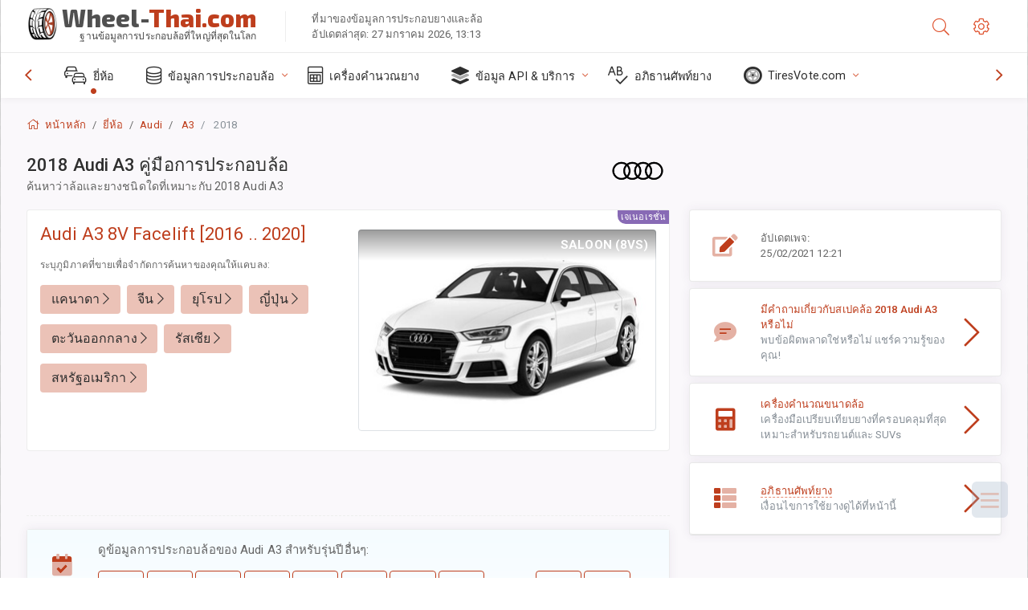

--- FILE ---
content_type: text/html; charset=utf-8
request_url: https://wheel-thai.com/sublogin/
body_size: 102
content:



<script>window.st = 'gVX8rANUq7qTlRsUmVMHT0goN0EifnnMihnKPGLYKofy'</script>


--- FILE ---
content_type: text/html; charset=utf-8
request_url: https://www.google.com/recaptcha/api2/aframe
body_size: 266
content:
<!DOCTYPE HTML><html><head><meta http-equiv="content-type" content="text/html; charset=UTF-8"></head><body><script nonce="RDt_1JnFFvff_bVFcgdT7A">/** Anti-fraud and anti-abuse applications only. See google.com/recaptcha */ try{var clients={'sodar':'https://pagead2.googlesyndication.com/pagead/sodar?'};window.addEventListener("message",function(a){try{if(a.source===window.parent){var b=JSON.parse(a.data);var c=clients[b['id']];if(c){var d=document.createElement('img');d.src=c+b['params']+'&rc='+(localStorage.getItem("rc::a")?sessionStorage.getItem("rc::b"):"");window.document.body.appendChild(d);sessionStorage.setItem("rc::e",parseInt(sessionStorage.getItem("rc::e")||0)+1);localStorage.setItem("rc::h",'1769568089121');}}}catch(b){}});window.parent.postMessage("_grecaptcha_ready", "*");}catch(b){}</script></body></html>

--- FILE ---
content_type: text/css
request_url: https://wheel-thai.com/static/v2/css/A.app.bundle.css.pagespeed.cf.gOFvbcMf4Z.css
body_size: 26133
content:
@charset "UTF-8";@import url(https://fonts.googleapis.com/css?family=Roboto:300,400,500,700,900);body{font-family:"Roboto","Helvetica Neue",Helvetica,Arial;font-size:.8125rem;letter-spacing:.1px}.page-content{color:#666}h1,h2,h3,h4,h5,h6{line-height:1.3;font-weight:400}strong{font-weight:500}h1 small,h2 small,h3 small,h4 small,h5 small,h6 small,.h1 small,.h2 small,.h3 small,.h4 small,.h5 small,.h6 small{font-weight:300;display:block;font-size:.9375rem;line-height:1.5;margin:2px 0 1.5rem}h2 small,h3 small,.h2 small,.h3 small{font-size:.9375rem}h4 small,.h4 small{font-size:.875rem}h5 small,h6 small,.h5 small,.h6 small{font-size:.8125rem}.text-contrast{color:#333}.text-gradient{background:-webkit-gradient(linear,left top,left bottom,color-stop(25%,#6e4e9e),color-stop(50%,#62468d),color-stop(75%,#0c7cd5),to(#0960a5));background:linear-gradient(180deg,#6e4e9e 25%,#62468d 50%,#0c7cd5 75%,#0960a5 100%);color:#886ab5;background-clip:text;text-fill-color:transparent;-webkit-background-clip:text;-webkit-text-fill-color:transparent;text-shadow:none}.page-logo,.page-sidebar,.nav-footer,.bg-brand-gradient{background-image:-webkit-gradient(linear,right top,left top,from(rgba(51,148,225,.18)),to(transparent));background-image:linear-gradient(270deg,rgba(51,148,225,.18),transparent);background-color:#584475}.btn-default{background-color:#f5f5f5;background-image:-webkit-gradient(linear,left bottom,left top,from(#f5f5f5),to(#f1f1f1));background-image:linear-gradient(to top,#f5f5f5,#f1f1f1);color:#444;border:1px solid rgba(0,0,0,.1);-webkit-box-shadow:none;box-shadow:none}.btn-default:hover{-webkit-box-shadow:none;box-shadow:none;border:1px solid #c6c6c6;color:#333;z-index:2}.btn-default:focus{border-color:#b19dce!important;z-index:3}.active.btn-default{background:#a38cc6;color:#fff;-webkit-box-shadow:0 2px 5px rgba(0,0,0,.15) inset!important;box-shadow:0 2px 5px rgba(0,0,0,.15) inset!important}.custom-scroll,.custom-scrollbar{overflow:hidden;overflow-y:scroll;-webkit-overflow-scrolling:touch}.custom-scroll::-webkit-scrollbar-track-piece,.custom-scrollbar::-webkit-scrollbar-track-piece{background-color:transparent}.custom-scroll::-webkit-scrollbar-thumb:vertical,.custom-scrollbar::-webkit-scrollbar-thumb:vertical{background-color:#666}.custom-scroll::-webkit-scrollbar,.custom-scrollbar::-webkit-scrollbar{height:4px;width:4px}.custom-scroll::-webkit-scrollbar-corner,.custom-scrollbar::-webkit-scrollbar-corner{width:40px}.custom-scroll::-webkit-scrollbar-thumb:vertical,.custom-scrollbar::-webkit-scrollbar-thumb:vertical{background-color:#666}.page-logo, body:not(.header-function-fixed) .page-logo, .header-function-fixed:not(.nav-function-top) .page-header, .footer-function-fixed .page-footer, #msgr_listfilter_input, .msgr-list, .msgr-list + .msgr:before {-webkit-transition:all 470ms cubic-bezier(.34,1.25,.3,1);transition:all 470ms cubic-bezier(.34,1.25,.3,1)}.breadcrumb>li.breadcrumb-item{-webkit-transition:all .3s ease-in-out;transition:all .3s ease-in-out}.btn-switch,[class*="btn-outline-"],.panel-toolbar .btn-panel{-webkit-transition:all .2s ease-in-out;transition:all .2s ease-in-out}.info-card img.cover{-webkit-transition:opacity .5s ease-in-out;transition:opacity .5s ease-in-out}.info-card img.cover{background-size:cover}.nav-function-top #mhni,.nav-function-minify #mhni{position:relative}.nav-function-top #mhni .onoffswitch-title,.nav-function-minify #mhni .onoffswitch-title{color:#da9400;color:var(--theme-warning-900)!important}.nav-function-top #mhni .onoffswitch-title-desc,.nav-function-minify #mhni .onoffswitch-title-desc{color:#da9400;color:var(--theme-warning-900)!important}.nav-function-top #mhni:after,.nav-function-minify #mhni:after{content:"DISABLED"}.dropdown-icon-menu>ul>li .btn,.header-btn{border-radius:4px;border:1px solid #dcdcdc;height:2.25rem;width:3.25rem;vertical-align:middle;line-height:2.125rem;margin-right:.9375rem;font-size:21px;padding:0 11px;cursor:default;color:#a6a6a6;position:relative}.dropdown-icon-menu>ul>li .btn:hover,.header-btn:hover{-webkit-box-shadow:none;box-shadow:none;border-color:#886ab5;background:#a38cc6;color:#fff}.nav-function-fixed:not(.nav-function-top) .page-header [data-class="nav-function-fixed"] {background:#505050;border-color:#363636!important;-webkit-box-shadow:inset 0 0 3px 1px rgba(0,0,0,.37);box-shadow:inset 0 0 3px 1px rgba(0,0,0,.37);color:#fff!important}.nav-function-top #mhni:after,.nav-function-minify #mhni:after{display:block;position:absolute;background:#ffc241;background:var(--theme-warning-50);font-size:10px;width:65px;text-align:center;border:1px solid var(--theme-warning-700);height:22px;line-height:20px;border-radius:10px;right:13px;top:26%;color:#1d1d1d}:root{--theme-primary:#886ab5;--theme-secondary:#868e96;--theme-success:#1dc9b7;--theme-info:#2196f3;--theme-warning:#ffc241;--theme-danger:#fd3995;--theme-light:#fff;--theme-dark:#505050;--theme-rgb-primary:136 , 106 , 181;--theme-rgb-success:29 , 201 , 183;--theme-rgb-info:33 , 150 , 243;--theme-rgb-warning:255 , 194 , 65;--theme-rgb-danger:253 , 57 , 149;--theme-rgb-fusion:79.75 , 79.75 , 79.75;--theme-primary-50:#ccbfdf;--theme-primary-100:#beaed7;--theme-primary-200:#b19dce;--theme-primary-300:#a38cc6;--theme-primary-400:#967bbd;--theme-primary-500:#886ab5;--theme-primary-600:#7a59ad;--theme-primary-700:#6e4e9e;--theme-primary-800:#62468d;--theme-primary-900:#563d7c;--theme-success-50:#7aece0;--theme-success-100:#63e9db;--theme-success-200:#4de5d5;--theme-success-300:#37e2d0;--theme-success-400:#21dfcb;--theme-success-500:#1dc9b7;--theme-success-600:#1ab3a3;--theme-success-700:#179c8e;--theme-success-800:#13867a;--theme-success-900:#107066;--theme-info-50:#9acffa;--theme-info-100:#82c4f8;--theme-info-200:#6ab8f7;--theme-info-300:#51adf6;--theme-info-400:#39a1f4;--theme-info-500:#2196f3;--theme-info-600:#0d8aee;--theme-info-700:#0c7cd5;--theme-info-800:#0a6ebd;--theme-info-900:#0960a5;--theme-warning-50:#ffebc1;--theme-warning-100:#ffe3a7;--theme-warning-200:#ffdb8e;--theme-warning-300:#ffd274;--theme-warning-400:#ffca5b;--theme-warning-500:#ffc241;--theme-warning-600:#ffba28;--theme-warning-700:#ffb20e;--theme-warning-800:#f4a500;--theme-warning-900:#da9400;--theme-danger-50:#feb7d9;--theme-danger-100:#fe9ecb;--theme-danger-200:#fe85be;--theme-danger-300:#fe6bb0;--theme-danger-400:#fd52a3;--theme-danger-500:#fd3995;--theme-danger-600:#fd2087;--theme-danger-700:#fc077a;--theme-danger-800:#e7026e;--theme-danger-900:#ce0262;--theme-fusion-50:#909090;--theme-fusion-100:#838383;--theme-fusion-200:#767676;--theme-fusion-300:dimgray;--theme-fusion-400:#5d5d5d;--theme-fusion-500:#505050;--theme-fusion-600:#434343;--theme-fusion-700:#363636;--theme-fusion-800:#2a2a2a;--theme-fusion-900:#1d1d1d;--breakpoint-xs:0;--breakpoint-sm:576px;--breakpoint-md:768px;--breakpoint-lg:992px;--breakpoint-xl:1280px}main{display:block}a,a:active,a:focus,button,button:focus,button:active,.btn,.btn:focus,.btn:active:focus,.btn.active:focus,.btn.focus,.btn.focus:active,.btn.active.focus{outline:none;outline:0}input::-moz-focus-inner{border:0}html{scroll-behavior:smooth}html body{direction:ltr;text-rendering:optimizeLegibility;background-color:#fff}html body a{color:#886ab5;text-decoration:none;background-color:transparent}html body a:hover{color:#967bbd;text-decoration:underline}.header-icon{color:#666;height:4.125rem;display:block;line-height:4.125rem;text-decoration:none;position:relative}.header-icon:not(.btn) {min-width:3.125rem;text-align:center;overflow:visible}.header-icon:not(.btn) > [class*='fa-']:first-child,
    .header-icon:not(.btn) > .ni:first-child {color:#886ab5;vertical-align:middle}.header-icon:not(.btn) > [class*='fa-']:first-child {font-size:21px}.header-icon:not(.btn) > .ni:first-child {font-size:21px}.header-icon:not(.btn):hover > [class*='fa-']:only-child,
    .header-icon:not(.btn):hover > .ni {color:#404040}.header-icon:not(.btn)[data-toggle="dropdown"] {}.header-icon:not(.btn)[data-toggle="dropdown"][data-toggle="dropdown"]:after {content:" ";width:1.5rem;height:1.5rem;position:absolute;background:#dae1e8;border-radius:50%;top:1.3125rem;z-index:-1;left:.9375rem;opacity:0;-webkit-transition:all 100ms ease-in;transition:all 100ms ease-in}.header-icon:not(.btn)[data-toggle="dropdown"][aria-expanded="true"] {color:#404040;position:relative;z-index:1001;font-weight:500}.header-icon:not(.btn)[data-toggle="dropdown"][aria-expanded="true"]:after {content:" ";width:2.5rem;height:2.5rem;top:.8125rem;z-index:-1;left:.3125rem;opacity:1}.header-icon:not(.btn)[data-toggle="dropdown"][aria-expanded="true"] > [class*='fa-']:first-child,
        .header-icon:not(.btn)[data-toggle="dropdown"][aria-expanded="true"] > .ni:first-child {color:#404040!important;-webkit-background-clip:initial;-webkit-text-fill-color:initial;background:none}.header-icon:not(.btn)[data-toggle="dropdown"] + .dropdown-menu {position:absolute;border:0 solid #ccc;right:2rem;top:4.0625rem!important;left:auto!important;padding:0;margin:0}.header-icon:not(.btn) .profile-image {width:2rem;height:auto}.header-icon:hover{cursor:default;color:#404040}.page-header{background-color:#fff;-webkit-box-shadow:0 0 28px 0 rgba(86,61,124,.13);box-shadow:0 0 28px 0 rgba(86,61,124,.13);display:-webkit-box;display:-ms-flexbox;display:flex;-webkit-box-flex:0;-ms-flex:0 0 auto;flex:0 0 auto;-webkit-box-align:center;-ms-flex-align:center;align-items:center;height:4.125rem;position:relative;z-index:1000;-webkit-box-ordinal-group:2;-ms-flex-order:1;order:1}.page-header .page-logo{display:none}.page-header .badge-icon{left:1.5625rem;top:1.09375rem}.page-header .badge-icon:only-child{position:relative;left:auto;right:auto;font-size:14px;height:26px;width:26px;line-height:21px;top:20px;margin:0 auto;display:-webkit-box;display:-ms-flexbox;display:flex;-webkit-box-align:center;-ms-flex-align:center;align-items:center;-webkit-box-pack:center;-ms-flex-pack:center;justify-content:center}.page-logo{height:4.125rem;width:16.875rem;-webkit-box-shadow:0 0 28px 0 rgba(0,0,0,.13);box-shadow:0 0 28px 0 rgba(0,0,0,.13);overflow:hidden;text-align:center;display:-webkit-box;display:-ms-flexbox;display:flex;-webkit-box-align:center;-ms-flex-align:center;align-items:center;-ms-flex-positive:0;-webkit-box-flex:0;flex-grow:0;-ms-flex-negative:0;flex-shrink:0;min-height:1px;padding:0 2rem}.page-logo img{width:28px;height:28px}.page-logo .page-logo-link{-webkit-box-flex:1;-ms-flex:1 0 auto;flex:1 0 auto}.page-logo-text{margin-left:.5rem;font-weight:300;font-size:1rem;color:#fff;display:block;-webkit-box-flex:1;-ms-flex:1 0 auto;flex:1 0 auto;text-align:left}.search{-webkit-box-flex:1;-ms-flex:1;flex:1}.search .app-forms{padding:0}.search .app-forms.has-length{position:relative}.search .app-forms:before{content:none}#search-field{max-width:21.875rem;height:2.625rem;line-height:normal;border-radius:4px;background:transparent;border:1px solid transparent;-webkit-box-shadow:none;box-shadow:none;font-size:.9375rem;padding:.38rem}.dropdown-icon-menu>.btn{z-index:1}.dropdown-icon-menu>ul{opacity:0;list-style:none;margin:0;position:absolute;background:#fff;height:2.25rem;padding:2.75rem 4px 5px;width:3.75rem;margin-left:1px;margin-top:-2.5rem;left:-5px;overflow:hidden;-webkit-box-shadow:0 3px 3px rgba(0,0,0,.12) , 0 0 3px rgba(0,0,0,.24);box-shadow:0 3px 3px rgba(0,0,0,.12) , 0 0 3px rgba(0,0,0,.24);border-radius:.25rem;-webkit-transition:all 270ms cubic-bezier(.34,1.25,.3,1);transition:all 270ms cubic-bezier(.34,1.25,.3,1)}.dropdown-icon-menu>ul>li{margin-bottom:4px;position:relative}.dropdown-icon-menu>ul>li:last-child{margin-bottom:0}.dropdown-icon-menu:hover>ul{display:block;opacity:1;height:7.75rem}.dropdown-icon-menu:hover>ul:hover{overflow:visible}.tab-notification{height:363px}.tab-notification .tab-pane{height:100%}.notification{padding:0;margin:0;list-style:none;position:relative}.notification li{position:relative;background:#fff}.notification li.unread{background:#fffaee}.notification li.unread .name{font-weight:500}.notification li>:first-child{padding:.75rem 1.5rem;border-bottom:1px solid rgba(0,0,0,.06)}.notification li>:first-child:hover{text-decoration:none;background-image:-webkit-gradient(linear,left top,left bottom,from(rgba(29,33,41,.03)),to(rgba(29,33,41,.04)));background-image:linear-gradient(rgba(29,33,41,.03),rgba(29,33,41,.04))}.notification li>:first-child:focus{text-decoration:none}.notification li>:first-child>span{position:relative}.notification li>:first-child>span>span{display:block}.notification li:last-child>a{border:0}.notification .name{color:#222;font-weight:400;font-size:.8125rem}.notification .msg-a,.notification .msg-b{color:#555}.notification.notification-layout-2 li{background:#f9f9f9}.notification.notification-layout-2 li.unread{background:#fff}.notification.notification-layout-2 li.unread .name{font-weight:bold}.notification.notification-layout-2 li>:first-child{position:relative;border-bottom:1px solid rgba(0,0,0,.04);z-index:1}.notification.notification-layout-2 li>:first-child:hover{background:transparent}.notification.notification-layout-2 li>:first-child:hover:after{content:"";position:absolute;top:0;bottom:0;left:0;right:0;z-index:-1;-webkit-box-shadow:inset 1px 0 0 #dadce0 , inset -1px 0 0 #dadce0 , 0 1px 2px 0 rgba(60,64,67,.3) , 0 1px 3px 1px rgba(60,64,67,.15);box-shadow:inset 1px 0 0 #dadce0 , inset -1px 0 0 #dadce0 , 0 1px 2px 0 rgba(60,64,67,.3) , 0 1px 3px 1px rgba(60,64,67,.15)}.notification.notification-layout-2 li .name{font-size:.875rem}.notification.notification-layout-2:hover{cursor:pointer}.notification:not(.notification-loading):before {content:"No new messages";position:absolute;top:0;left:0;z-index:0;padding:1.5rem;width:100%;display:block}.app-list{margin:0 auto;display:block;width:21.875rem!important;height:22.5rem!important;font-size:0;padding:.5rem 1rem;text-align:center;-webkit-user-select:none;-moz-user-select:none;-ms-user-select:none;user-select:none}.app-list>li{display:inline-block;text-align:center;padding:0}.app-list-item{height:5.9375rem;width:6.25rem;display:block;text-decoration:none;color:#666;margin:10px 2px;border:1px solid transparent!important;outline:none;border-radius:3px;padding-top:8px;border-radius:4px;-webkit-box-align:center;-ms-flex-align:center;align-items:center;-webkit-box-pack:center;-ms-flex-pack:center;justify-content:center;-webkit-box-orient:vertical;-webkit-box-direction:normal;-ms-flex-direction:column;flex-direction:column}.app-list-item .icon-stack{font-size:3.125rem;margin-top:4px}.app-list-item:hover{padding-top:7px}.app-list-item:hover>.icon-stack{font-size:3.1875rem}.app-list-item:active{border-color:#886ab5;padding-top:8px}.app-list-item:active>.icon-stack{font-size:3.125rem}.app-list-name{text-align:center;font-size:.8125rem;text-overflow:ellipsis;display:block;white-space:nowrap;overflow:hidden}.header-function-fixed:not(.nav-function-top) .page-header {left:0;position:fixed!important;right:0;top:0}.header-function-fixed:not(.nav-function-top) .page-content {margin-top:4.125rem}.header-function-fixed:not(.nav-function-top):not(.nav-function-fixed) {}.header-function-fixed:not(.nav-function-top):not(.nav-function-fixed) .page-logo {width:16.875rem;position:fixed;top:0;z-index:950}.header-function-fixed:not(.nav-function-top):not(.nav-function-fixed) .page-sidebar .primary-nav {margin-top:4.125rem}.header-function-fixed:not(.nav-function-top):not(.nav-function-fixed).desktop.nav-function-hidden .page-logo {position:absolute;-webkit-transition:none!important;transition:none!important}@media (min-width:992px){.header-function-fixed:not(.nav-function-top) .page-header {margin-left:16.875rem}.header-function-fixed:not(.nav-function-top).nav-function-minify .page-sidebar .page-logo {width:4.6875rem}.header-function-fixed.nav-function-top{}.header-function-fixed.nav-function-top .page-header{position:fixed!important;-webkit-box-shadow:0 0 28px 2px rgba(86,61,124,.13);box-shadow:0 0 28px 2px rgba(86,61,124,.13);-webkit-transform:translateZ(0)}}.page-sidebar{position:relative;-webkit-box-flex:1;-ms-flex:1 0 auto;flex:1 0 auto;width:16.875rem;max-width:16.875rem;-webkit-box-orient:vertical;-webkit-box-direction:normal;-ms-flex-direction:column;flex-direction:column;display:-webkit-box;display:-ms-flexbox;display:flex;z-index:1002;will-change:left , right}.primary-nav{overflow:auto;overflow-x:hidden;-webkit-overflow-scrolling:touch;-webkit-backface-visibility:hidden;backface-visibility:hidden}.primary-nav .nav-menu:last-of-type{margin:0}.primary-nav .nav-menu:first-of-type{margin-top:1rem;margin-bottom:1rem}.nav-title{text-transform:uppercase;margin:0;color:#8268a8;padding:1rem 2rem;margin-top:1.5rem;font-size:.7rem;letter-spacing:1px;font-weight:500}.nav-menu{padding:0;list-style:none;margin:0}.nav-menu a,.nav-menu a>[class*="fa-"],.nav-menu a>.ni{-webkit-transition:all .3s ease-out;transition:all .3s ease-out}.nav-menu b.collapse-sign{display:-webkit-box;display:-ms-flexbox;display:flex;-webkit-box-align:center;-ms-flex-align:center;align-items:center;-webkit-box-pack:center;-ms-flex-pack:center;justify-content:center;color:#967bbd}.nav-menu b.collapse-sign>[class*="fa-"],.nav-menu b.collapse-sign>.ni{font-size:inherit}.nav-menu ul{padding-left:0;list-style:none;display:none}.nav-menu li{position:relative}.nav-menu li.open>a{color:#fff}.nav-menu li.active{}.nav-menu li.active>a{color:#fff;background-color:rgba(255,255,255,.04);-webkit-box-shadow:inset 3px 0 0 #886ab5;box-shadow:inset 3px 0 0 #886ab5;font-weight:400}.nav-menu li.active>a:hover>[class*="fa-"],.nav-menu li.active>a:hover>.ni{color:#a8a6ac}.nav-menu li.active>ul{display:block}.nav-menu li.active:not(.open) > a:before {content:'\f413';font-family:'nextgen-icons';position:absolute;top:calc(50% - 5px);right:11px;font-size:7px;height:10px;width:auto;color:#24b3a4;display:-webkit-box;display:-ms-flexbox;display:flex;-ms-flex-line-pack:center;align-content:center;-webkit-box-align:center;-ms-flex-align:center;align-items:center}.nav-menu li a{display:-webkit-box;display:-ms-flexbox;display:flex;-webkit-box-align:center;-ms-flex-align:center;align-items:center;outline:0;padding:.8125rem 2rem;font-size:.875rem;color:#bdafd1;font-weight:400;text-decoration:none;position:relative}.nav-menu li a .dl-ref{font-size:.625rem;text-align:center;min-width:1.25rem;display:inline-block;border-radius:4px;letter-spacing:.5px;margin-left:-2.1875rem;margin-right:.9375rem;font-weight:500;overflow:hidden;padding:0 4px;-webkit-font-smoothing:subpixel-antialiased}.nav-menu li a .dl-ref.label{margin-left:0;margin-right:0;font-weight:400;color:rgba(255,255,255,.7)}.nav-menu li a>[class*="fa-"],.nav-menu li a>.ni{margin-right:.25rem;font-size:1.125rem;width:1.75rem;color:#876fab;text-align:left}.nav-menu li a>.nav-link-text{-webkit-box-flex:1;-ms-flex:1;flex:1;display:-webkit-inline-box;display:-ms-inline-flexbox;display:inline-flex;-webkit-box-align:center;-ms-flex-align:center;align-items:center;line-height:normal}.nav-menu li a.collapsed .nav-menu-btn-sub-collapse{-webkit-transform:rotate(180deg);transform:rotate(180deg)}.nav-menu li a:hover{color:#fff;text-decoration:none;background-color:rgba(0,0,0,.1)}.nav-menu li a:hover .badge{color:#fff}.nav-menu li a:hover>[class*="fa-"],.nav-menu li a:hover>.ni{color:#a8a6ac}.nav-menu li a:hover>.badge{-webkit-box-shadow:0 0 0 1px rgba(107,83,143,.8);box-shadow:0 0 0 1px rgba(107,83,143,.8);border:1px solid rgba(107,83,143,.8)}.nav-menu li a:focus{color:#fff}.nav-menu li a:focus .badge{color:#fff}.nav-menu li>ul{background-color:rgba(0,0,0,.1);padding-top:10px;padding-bottom:10px}.nav-menu li>ul li a{color:#af9fc7;padding:.8125rem 2rem .8125rem 4rem}.nav-menu li>ul li a b.collapse-sign>[class*="fa-"],.nav-menu li>ul li a b.collapse-sign>.ni{font-size:inherit-2}.nav-menu li>ul li a>[class*="fa-"],.nav-menu li>ul li a>.ni{margin-left:-2.1875rem;margin-right:.9375rem;color:#876fab;font-size:.875rem;width:1.25rem;text-align:center}.nav-menu li>ul li a>.badge{color:#fff;background-color:#fd3995;border:1px solid #505050}.nav-menu li>ul li a:hover{color:#fff;background-color:rgba(0,0,0,.1)}.nav-menu li>ul li a:hover>.nav-link-text>[class*="fa-"],.nav-menu li>ul li a:hover>.nav-link-text>.ni{color:#a8a6ac}.nav-menu li>ul li.active>a{color:#fff;background-color:transparent;-webkit-box-shadow:none;box-shadow:none;font-weight:400}.nav-menu li>ul li.active>a>.nav-link-text>[class*="fa-"],.nav-menu li>ul li.active>a>.nav-link-text>.ni{color:#fff}.nav-menu li>ul li.active>a:hover>.nav-link-text>[class*="fa-"],.nav-menu li>ul li.active>a:hover>.nav-link-text>.ni{color:#a8a6ac}.nav-menu li>ul li:last-child>ul{padding-bottom:0}.nav-menu li>ul li>ul li.active>a{color:#fff}.nav-menu li>ul li>ul li a{color:#aa99c4;padding:.8125rem 2rem .8125rem 4.75rem}.nav-menu li>ul li>ul li a .dl-ref{margin-left:0;margin-right:.20833rem}.nav-menu li>ul li>ul li a>[class*="fa-"],.nav-menu li>ul li>ul li a>.ni{margin-left:0;margin-right:.20833rem}.nav-menu li>ul li>ul li a:hover{color:#fff}.nav-menu li>ul li>ul li a>.badge{color:#fff;background-color:#fd3995;border:1px solid #505050}.nav-menu li:last-child{margin-bottom:0}.nav-menu:last-child{margin-bottom:0}.nav-menu-clean{background:#fff}.nav-menu-clean ul{background:transparent!important;padding-bottom:0!important}.nav-menu-clean li a{background:transparent!important;color:#505050!important}.nav-menu-clean li a span{color:#505050!important}.nav-menu-clean li a:hover{background-color:#f4f4f4!important}.nav-menu-clean li a{border-bottom:1px solid transparent}.nav-menu-clean li > ul li > ul > li:not(:last-child) a {border-bottom:none}.nav-menu-bordered{border:1px solid rgba(0,0,0,.08)}.nav-menu-bordered li a{border-bottom:1px solid rgba(0,0,0,.08)}.nav-menu-bordered li > ul li > ul > li:not(:last-child) a {border-bottom:none}.nav-menu-compact li a{padding-left:1.5rem!important;padding-right:1.5rem!important}.nav-menu-compact li li a{padding-left:2rem!important}.nav-menu-compact li li li a{padding-left:2.5rem!important}.nav-menu.nav-menu-reset li a:not(:hover),
.nav-menu.nav-menu-reset .collapse-sign {color:rgba(255,255,255,.7)!important}@media (min-width:1280px){.page-sidebar .primary-nav .nav-menu>li>a{font-size:.875rem}}.nav-filter{margin:0;opacity:0;visibility:hidden;overflow:hidden;height:0;position:relative;-webkit-transform:scale(.3);transform:scale(.3);-webkit-transition:all 400ms cubic-bezier(.34,1.25,.3,1);transition:all 400ms cubic-bezier(.34,1.25,.3,1);display:-webkit-box;display:-ms-flexbox;display:flex;-webkit-box-align:center;-ms-flex-align:center;align-items:center;-webkit-box-pack:center;-ms-flex-pack:center;justify-content:center}.nav-filter input[type="text"]{padding:8px 40px 8px 14px;width:14.625rem;background:rgba(0,0,0,.4);color:#fff}.nav-filter input[type="text"]:not(:focus) {border-color:rgba(0,0,0,.1)}.nav-filter input[type="text"]:focus{border-color:#775c9f}.list-filter-active{}.list-filter-active .info-card{height:calc(9.53rem - 9.53rem);-webkit-transition:all 400ms cubic-bezier(.34,1.25,.3,1);transition:all 400ms cubic-bezier(.34,1.25,.3,1)}.list-filter-active .nav-filter{opacity:1;visibility:visible;height:60px;-webkit-box-shadow:0 0 28px 0 rgba(0,0,0,.13);box-shadow:0 0 28px 0 rgba(0,0,0,.13);-webkit-transform:scale(1);transform:scale(1)}.list-filter-active .nav-title{display:none}.list-filter-active .nav-menu{margin:0}.list-filter-active .nav-menu li>ul{padding:0}.list-filter-active .js-filter-hide{display:none}.list-filter-active .js-filter-show{display:block}.page-sidebar:not(.list-filter-active) .filter-message {display:none}@media (min-width:992px){.nav-function-top .page-sidebar,.nav-function-minify .page-sidebar{}.nav-function-top .page-sidebar .filter-message,.nav-function-top .page-sidebar .nav-filter,.nav-function-minify .page-sidebar .filter-message,.nav-function-minify .page-sidebar .nav-filter{display:none}}.info-card{position:relative;width:16.875rem;height:9.53rem;color:#fff;overflow:hidden;display:-webkit-box;display:-ms-flexbox;display:flex;-webkit-box-orient:horizontal;-webkit-box-direction:normal;-ms-flex-direction:row;flex-direction:row;-webkit-box-align:center;-ms-flex-align:center;align-items:center;padding:0 2rem;-webkit-transition:all 700ms cubic-bezier(.34,1.25,.3,1);transition:all 700ms cubic-bezier(.34,1.25,.3,1)}.info-card img.cover{opacity:.5;top:0;left:0;bottom:0;right:0;position:absolute;height:auto}.info-card .profile-image{width:3.125rem;height:auto;display:inline-block;z-index:2;position:relative}.info-card .info-card-text{margin-left:1rem;color:inherit;text-shadow:#000 0 1px;z-index:1;position:relative;line-height:normal}.info-card .info-card-text>span{font-weight:300}@media (min-width:1280px){.info-card:hover{-webkit-transition:all .1s ease-in-out;transition:all .1s ease-in-out;will-change:opacity}.info-card:hover img.cover{opacity:.7;-webkit-backface-visibility:hidden;backface-visibility:hidden}}.info-card-text{font-size:.875rem;display:inline-block;vertical-align:middle;font-weight:500;line-height:1.35}.info-card-text>span{font-size:.875rem;display:block;font-weight:300}.nav-padel-left,.nav-padel-right{display:none}@media (min-width:992px){.nav-function-top{}.nav-function-top .nav-menu-wrapper{-webkit-box-flex:0;-ms-flex:0 1 100%;flex:0 1 100%}.nav-function-top .hidden-nav-function-top{display:none!important}.nav-function-top #search-field{color:#fff}.nav-function-top:not(.header-function-fixed) #nff {position:relative}.nav-function-top:not(.header-function-fixed) #nff .onoffswitch-title {color:#da9400;color:var(--theme-warning-900)}.nav-function-top:not(.header-function-fixed) #nff .onoffswitch-title-desc {color:#da9400;color:var(--theme-warning-900)}.nav-function-top:not(.header-function-fixed) #nff:after {content:"DISABLED";display:block;position:absolute;background:#ffc241;background:var(--theme-warning-50);font-size:10px;width:65px;text-align:center;border:1px solid var(--theme-warning-700);height:22px;line-height:20px;border-radius:10px;right:13px;top:26%;color:#1d1d1d}.nav-function-top .page-header{margin-top:0;height:4.125rem;background-image:-webkit-gradient(linear,right top,left top,from(rgba(51,148,225,.18)),to(transparent));background-image:linear-gradient(270deg,rgba(51,148,225,.18),transparent);background-color:#584475;position:absolute;top:0;right:0;left:0;-webkit-box-shadow:0 0 14px 0 rgba(86,61,124,.13);box-shadow:0 0 14px 0 rgba(86,61,124,.13)}.nav-function-top .page-header .dropdown-icon-menu{display:none}.nav-function-top .page-header #search-field{margin:0!important}.nav-function-top .page-header .page-logo{display:-webkit-box;display:-ms-flexbox;display:flex;width:auto;width:initial;padding-left:0;background:transparent;-webkit-box-shadow:none;box-shadow:none}.nav-function-top .page-header .header-icon:not(.btn) > [class*='fa-']:first-child,
      .nav-function-top .page-header .header-icon:not(.btn) > .ni:first-child {color:#a38cc6}.nav-function-top .page-header .header-icon:not(.btn) > [class*='fa-']:first-child:hover,
        .nav-function-top .page-header .header-icon:not(.btn) > .ni:first-child:hover {color:#beaed7}.nav-function-top .page-header .badge.badge-icon{-webkit-box-shadow:0 0 0 1px #7a59ad;box-shadow:0 0 0 1px #7a59ad}.nav-function-top .page-header .header-icon:not(.btn)[data-toggle="dropdown"] + .dropdown-menu {top:4.125rem!important}.nav-function-top .page-content-wrapper{margin-top:7.625rem}.nav-function-top .page-wrapper{padding-left:0}.nav-function-top .page-wrapper .page-footer{width:100%}.nav-function-top .page-sidebar{display:-webkit-box;display:-ms-flexbox;display:flex;width:100%;max-width:100%;height:3.5rem;z-index:999;padding:0 .625rem;background:#fff;-webkit-box-shadow:0 0 14px 0 rgba(86,61,124,.13);box-shadow:0 0 14px 0 rgba(86,61,124,.13);position:absolute;top:4.125rem;-webkit-box-ordinal-group:3;-ms-flex-order:2;order:2}.nav-function-top .page-sidebar .page-logo,.nav-function-top .page-sidebar .nav-filter,.nav-function-top .page-sidebar .info-card,.nav-function-top .page-sidebar .nav-title{display:none}.nav-function-top .page-sidebar .primary-nav{-webkit-box-flex:1;-ms-flex:1;flex:1;display:-webkit-box;display:-ms-flexbox;display:flex;-webkit-box-align:stretch;-ms-flex-align:stretch;align-items:stretch;font-size:0;-ms-overflow-style:-ms-autohiding-scrollbar}.nav-function-top .page-sidebar .primary-nav::-webkit-scrollbar{display:none}.nav-function-top .page-sidebar .primary-nav .nav-menu{margin:0;margin-left:2.90rem;padding:0;display:-webkit-box;display:-ms-flexbox;display:flex;-webkit-box-orient:horizontal;-webkit-box-direction:normal;-ms-flex-direction:row;flex-direction:row;-webkit-box-align:stretch;-ms-flex-align:stretch;align-items:stretch;-webkit-box-flex:0;-ms-flex:0 1 100%;flex:0 1 100%;-webkit-transition:margin .5s ease-out 0s;transition:margin .5s ease-out 0s}.nav-function-top .page-sidebar .primary-nav .nav-menu>li{display:inline-block;position:static}.nav-function-top .page-sidebar .primary-nav .nav-menu>li.nav-title{display:none}.nav-function-top .page-sidebar .primary-nav .nav-menu>li.active>a{-webkit-box-shadow:none;box-shadow:none}.nav-function-top .page-sidebar .primary-nav .nav-menu>li.active>a:before{content:'\f413';font-family:'nextgen-icons';position:absolute;top: calc(50% + 15px);right:calc(50% - 5px);font-size:7px;height:10px;width:auto;color:#24b3a4}.nav-function-top .page-sidebar .primary-nav .nav-menu>li>a{padding:.75rem 1.5rem .75rem 1rem;text-align:center;height:100%}.nav-function-top .page-sidebar .primary-nav .nav-menu>li>a>.ni,.nav-function-top .page-sidebar .primary-nav .nav-menu>li>a>[class*="fa-"]{width:inherit;margin:0;margin-right:.5rem!important;display:-webkit-box!important;display:-ms-flexbox!important;display:flex!important;-webkit-box-align:center;-ms-flex-align:center;align-items:center;-webkit-box-pack:left;-ms-flex-pack:left;justify-content:left;color:inherit}.nav-function-top .page-sidebar .primary-nav .nav-menu>li>a>.nav-link-text{overflow:hidden;white-space:nowrap;text-overflow:ellipsis;line-height:normal;vertical-align:text-top;font-weight:400;display:inline-block;-webkit-box-flex:0;-ms-flex:0 1 auto;flex:0 1 auto}.nav-function-top .page-sidebar .primary-nav .nav-menu>li>a>.badge,.nav-function-top .page-sidebar .primary-nav .nav-menu>li>a>.badge.clear-badge{left:53%}.nav-function-top .page-sidebar .primary-nav .nav-menu>li>a>.collapse-sign{margin-left:.5rem;color:#a492c0;position:absolute;right:.5rem;top:0;bottom:0}.nav-function-top .page-sidebar .primary-nav .nav-menu>li>a>.collapse-sign>em:before{content:"\f107"}.nav-function-top .page-sidebar .primary-nav .nav-menu>li>a>.badge:first-child{max-width:none;width:25px!important;height:25px!important;line-height:16px!important;font-size:.8125rem!important;display:block!important;margin:0 auto 4px!important}.nav-function-top .page-sidebar .primary-nav .nav-menu>li a{font-size:.9rem;color:#584475}.nav-function-top .page-sidebar .primary-nav .nav-menu>li>ul{display:none!important;width:13rem;height:auto!important;top:3.5rem;position:absolute;background:#68518c;border-radius:10px;-webkit-box-shadow:0 0 40px 0 rgba(82,63,105,.15);box-shadow:0 0 40px 0 rgba(82,63,105,.15);padding:1rem 0;margin-top:1rem}.nav-function-top .page-sidebar .primary-nav .nav-menu>li>ul li{width:100%;position:relative}.nav-function-top .page-sidebar .primary-nav .nav-menu>li>ul li a{padding:.65rem 1.25rem;width:100%;color:#bdafd1;max-height:none;-webkit-box-shadow:none;box-shadow:none}.nav-function-top .page-sidebar .primary-nav .nav-menu>li>ul li a .nav-link-text{display:block}.nav-function-top .page-sidebar .primary-nav .nav-menu>li>ul li a .nav-link-text>.dl-ref{margin-left:0;margin-right:5px;display:none}.nav-function-top .page-sidebar .primary-nav .nav-menu>li>ul li a .nav-link-text>.ni>[class*="fa-"]{margin-left:6px}.nav-function-top .page-sidebar .primary-nav .nav-menu>li>ul li ul{background:#68518c;padding:0}.nav-function-top .page-sidebar .primary-nav .nav-menu>li>ul li ul li a{padding-left:2rem}.nav-function-top .page-sidebar .primary-nav .nav-menu>li>ul li:hover>a{background:rgba(0,0,0,.1);color:#fff}.nav-function-top .page-sidebar .primary-nav .nav-menu>li>ul:after{content:"";display:block;width: calc(100% + 100px);height: calc(100% + 120px);position:absolute;z-index:-1;left:-50px;top:-1rem;background:transparent}.nav-function-top .page-sidebar .primary-nav .nav-menu>li>ul:before{content:"\f1c8";font-family:'nextgen-icons';position:absolute;font-size:5rem;color:#68518c;overflow:hidden;display:block;top:-1.7rem;left:0}.nav-function-top .page-sidebar .primary-nav .nav-menu>li:hover>a{color:#886ab5;background:transparent}.nav-function-top .page-sidebar .primary-nav .nav-menu>li:hover>a+ul{display:block!important;animation:animateFadeInUp .5s;-webkit-animation:animateFadeInUp .5s}.nav-function-top .page-sidebar .nav-footer{display:none}.nav-function-top.nav-function-minify .page-sidebar .primary-nav .nav-menu>li>a>.nav-link-text{display:none}.nav-function-top.nav-function-minify .page-sidebar .primary-nav .nav-menu>li>a>.badge{left:24px}.nav-function-top.nav-function-minify .page-sidebar .primary-nav .nav-menu>li>a>.ni,.nav-function-top.nav-function-minify .page-sidebar .primary-nav .nav-menu>li>a>[class*="fa-"]{-webkit-box-pack:center;-ms-flex-pack:center;justify-content:center}.nav-function-top .page-header{-webkit-box-ordinal-group:2;-ms-flex-order:1;order:1}.nav-function-top .page-wrapper{display:-webkit-box;display:-ms-flexbox;display:flex;-webkit-box-orient:vertical;-webkit-box-direction:normal;-ms-flex-direction:column;flex-direction:column}.nav-function-top .page-sidebar{-webkit-box-ordinal-group:3;-ms-flex-order:2;order:2}.nav-function-top .page-content{-webkit-box-ordinal-group:4;-ms-flex-order:3;order:3;-webkit-box-align:stretch;-ms-flex-align:stretch;align-items:stretch;-webkit-box-flex:1;-ms-flex:1 1 auto;flex:1 1 auto}}@media (min-width:1280px){.nav-function-top .page-sidebar .primary-nav .nav-menu{}.nav-function-top .page-sidebar .primary-nav .nav-menu>li>a>.badge:first-child{max-width:none;width:27px!important;height:27px!important;line-height:18px!important;margin:0 auto 2px!important}.nav-function-top .page-sidebar .primary-nav .nav-menu>li>a>.ni,.nav-function-top .page-sidebar .primary-nav .nav-menu>li>a>[class*="fa-"],.nav-function-top .page-sidebar .primary-nav .nav-menu>li>a>img{font-size:22px;height:22px}}@media (min-width:992px){.nav-function-hidden:not(.nav-function-top) .page-wrapper {padding-left:.625rem}.nav-function-hidden:not(.nav-function-top) .page-sidebar {left:-16.25rem;z-index:1001;-webkit-transition:all 470ms cubic-bezier(.34,1.25,.3,1);transition:all 470ms cubic-bezier(.34,1.25,.3,1);position:absolute;top:0;bottom:0;will-change:left , right}.nav-function-hidden:not(.nav-function-top) .page-sidebar:after {content:"";background:transparent;height:100%;display:block;position:fixed;z-index:1;top:0;bottom:0;left:16.875rem;width:2.1rem}.nav-function-hidden:not(.nav-function-top) .page-sidebar:hover {left:0;-webkit-transition:450ms cubic-bezier(.9,.01,.09,1);transition:450ms cubic-bezier(.9,.01,.09,1)}.nav-function-hidden:not(.nav-function-top) .page-sidebar:hover:after {content:"";z-index:-1}.nav-function-hidden:not(.nav-function-top) .page-header {margin-left:0}.nav-function-hidden:not(.nav-function-top) .page-header [data-class="nav-function-hidden"] {background:#505050;border-color:#363636!important;-webkit-box-shadow:inset 0 0 3px 1px rgba(0,0,0,.37);box-shadow:inset 0 0 3px 1px rgba(0,0,0,.37);color:#fff!important}.nav-function-hidden:not(.nav-function-top).nav-function-fixed .page-sidebar {}.nav-function-hidden:not(.nav-function-top).nav-function-fixed .page-sidebar:after {left:.625rem}.nav-function-hidden.header-function-fixed:not(.nav-function-top) .page-header {margin-left:.625rem}}.nav-function-fixed:not(.nav-function-top) .page-sidebar {position:fixed!important;top:0;bottom:0}.nav-function-fixed:not(.nav-function-top) .page-sidebar .primary-nav {overflow:auto;overflow-x:hidden;-webkit-overflow-scrolling:touch;height:calc(100% - 6.9375rem)}.nav-function-fixed:not(.nav-function-top) .page-sidebar .slimScrollDiv {height:calc(100% - 6.9375rem)!important}.nav-function-fixed:not(.nav-function-top) .page-sidebar .slimScrollDiv .primary-nav {padding-bottom:0}@media (min-width:992px){.nav-function-fixed{}.nav-function-fixed:not(.nav-function-top).mod-main-boxed .page-sidebar {position:fixed!important}.nav-function-fixed:not(.nav-function-top):not(.nav-function-hidden):not(.nav-function-minify) .page-content-wrapper {padding-left:16.875rem}.nav-function-fixed.nav-function-top.header-function-fixed .page-sidebar{position:fixed!important;-webkit-box-shadow:0 0 28px 2px rgba(86,61,124,.13);box-shadow:0 0 28px 2px rgba(86,61,124,.13)}.nav-function-fixed.nav-function-top.mod-main-boxed .page-sidebar{right:0;left:0;margin-right:auto;margin-left:auto;max-width:1278px}}@media (min-width:1280px){.nav-function-fixed{}.nav-function-fixed:not(.nav-function-top).mod-main-boxed .page-sidebar {position:absolute!important}}@media (min-width:992px){.nav-function-minify:not(.nav-function-top) {}.nav-function-minify:not(.nav-function-top) .hidden-nav-function-minify {display:none!important}.nav-function-minify:not(.nav-function-top) .page-sidebar {width:4.6875rem;z-index:1001;will-change:width;-webkit-transition:all 470ms cubic-bezier(.34,1.25,.3,1);transition:all 470ms cubic-bezier(.34,1.25,.3,1)}.nav-function-minify:not(.nav-function-top) .page-sidebar .page-logo {width:4.6875rem;padding:0;-webkit-box-pack:center;-ms-flex-pack:center;justify-content:center}.nav-function-minify:not(.nav-function-top) .page-sidebar .page-logo .page-logo-link {-webkit-box-flex:0;-ms-flex:none;flex:none}.nav-function-minify:not(.nav-function-top) .page-sidebar .page-logo .page-logo-text {display:none}.nav-function-minify:not(.nav-function-top) .page-sidebar .page-logo .page-logo-text + * {display:none!important}.nav-function-minify:not(.nav-function-top) .page-sidebar .info-card {height:5.9375rem;width:100%;padding:1.21324rem 0;text-align:center;overflow:hidden;-webkit-box-pack:center;-ms-flex-pack:center;justify-content:center}.nav-function-minify:not(.nav-function-top) .page-sidebar .info-card .profile-image + div {position:absolute;top:0;width:14.0625rem;text-align:left;display:none}.nav-function-minify:not(.nav-function-top) .page-sidebar .primary-nav {overflow:hidden}.nav-function-minify:not(.nav-function-top) .page-sidebar .primary-nav .nav-title {display:none}.nav-function-minify:not(.nav-function-top) .page-sidebar .primary-nav .nav-menu {margin:0}.nav-function-minify:not(.nav-function-top) .page-sidebar .primary-nav .nav-menu li.active.open > a:before {content:'\f413';font-family:'nextgen-icons';position:absolute;top:calc(50% - 5px);right:11px;font-size:7px;height:10px;width:auto;color:#24b3a4;display:-webkit-box;display:-ms-flexbox;display:flex;-ms-flex-line-pack:center;align-content:center;-webkit-box-align:center;-ms-flex-align:center;align-items:center}.nav-function-minify:not(.nav-function-top) .page-sidebar .primary-nav .nav-menu li ul {}.nav-function-minify:not(.nav-function-top) .page-sidebar .primary-nav .nav-menu > li > a {text-align:center;-webkit-box-pack:center;-ms-flex-pack:center;justify-content:center;-webkit-box-align:center;-ms-flex-align:center;align-items:center;padding-left:0;padding-right:0}.nav-function-minify:not(.nav-function-top) .page-sidebar .primary-nav .nav-menu > li > a > [class*='fa-'],
            .nav-function-minify:not(.nav-function-top) .page-sidebar .primary-nav .nav-menu > li > a > .ni {font-size:1.2375rem;margin:0}.nav-function-minify:not(.nav-function-top) .page-sidebar .primary-nav .nav-menu > li > a > .badge {left:2.34375rem}.nav-function-minify:not(.nav-function-top) .page-sidebar .primary-nav .nav-menu > li > a:not(.livicon) > .badge:not(.clear-badge):first-child {margin-right:0}.nav-function-minify:not(.nav-function-top) .page-sidebar .primary-nav .nav-menu > li > a > .nav-link-text {display:none;position:absolute;text-align:left;background:trasparent;padding-left:1.375rem;color:#fff;top:0;left:5.6875rem;height:100%;width:13.75rem;font-weight:500;margin-top:-1.563rem}.nav-function-minify:not(.nav-function-top) .page-sidebar .primary-nav .nav-menu > li > a > b.collapse-sign {display:none}.nav-function-minify:not(.nav-function-top) .page-sidebar .primary-nav .nav-menu > li > a + ul {position:absolute;width:13.75rem;left:5.6875rem;background-color:#584475;margin-top:-5rem;padding-top:3.75rem;border-radius:4px .5rem .5rem .5rem;padding-bottom:1rem}.nav-function-minify:not(.nav-function-top) .page-sidebar .primary-nav .nav-menu > li > a + ul:before {content:"\f1c8";font-family:'nextgen-icons';position:absolute;font-size:3.5rem;left:-.4125rem;color:#584475;z-index:-1;-webkit-transform:rotate(270deg);transform:rotate(270deg);overflow:hidden;display:block;top:1rem}.nav-function-minify:not(.nav-function-top) .page-sidebar .primary-nav .nav-menu > li > a + ul > li > a {padding-left:1.375rem;padding-top:.6rem;padding-bottom:.6rem}.nav-function-minify:not(.nav-function-top) .page-sidebar .primary-nav .nav-menu > li > a + ul > li > a > b.collapse-sign > [class*='fa-'],
                .nav-function-minify:not(.nav-function-top) .page-sidebar .primary-nav .nav-menu > li > a + ul > li > a > b.collapse-sign > .ni {display:inline-block!important}.nav-function-minify:not(.nav-function-top) .page-sidebar .primary-nav .nav-menu > li > a + ul > li > a + ul > li > a {padding-left:1.71875rem;padding-top:.6rem;padding-bottom:.6rem}.nav-function-minify:not(.nav-function-top) .page-sidebar .primary-nav .nav-menu > li > a + ul > li .nav-link-text > [class*='fa-'],
              .nav-function-minify:not(.nav-function-top) .page-sidebar .primary-nav .nav-menu > li > a + ul > li .nav-link-text > .ni {display:none}.nav-function-minify:not(.nav-function-top) .page-sidebar .primary-nav .nav-menu > li > ul {display:none!important}.nav-function-minify:not(.nav-function-top) .page-sidebar .primary-nav:hover {overflow:visible}.nav-function-minify:not(.nav-function-top) .page-sidebar .primary-nav:hover .nav-menu > li:hover > a {background:#614b82;color:#fff;overflow:visible;z-index:10}.nav-function-minify:not(.nav-function-top) .page-sidebar .primary-nav:hover .nav-menu > li:hover > a > .nav-link-text {display:-webkit-box;display:-ms-flexbox;display:flex;overflow:hidden;animation:animateFadeInLeft .5s;-webkit-animation:animateFadeInLeft .5s}.nav-function-minify:not(.nav-function-top) .page-sidebar .primary-nav:hover .nav-menu > li:hover > a > .nav-link-text:last-child {top:26px;-webkit-box-align:center;-ms-flex-align:center;align-items:center;background:#584475;overflow:visible;border-radius:4px 10px 10px 4px}.nav-function-minify:not(.nav-function-top) .page-sidebar .primary-nav:hover .nav-menu > li:hover > a > .nav-link-text:last-child:before {content:"\f1c8";font-family:'nextgen-icons';position:absolute;font-size:3.5rem;left:-7px;color:#584475;z-index:-1;-webkit-transform:rotate(270deg);transform:rotate(270deg);overflow:hidden;display:block;top:-9px}.nav-function-minify:not(.nav-function-top) .page-sidebar .primary-nav:hover .nav-menu > li:hover > ul {display:block!important;z-index:1;animation:animateFadeInLeft .5s;-webkit-animation:animateFadeInLeft .5s;-webkit-box-shadow:0 0 40px 0 rgba(82,63,105,.15);box-shadow:0 0 40px 0 rgba(82,63,105,.15)}.nav-function-minify:not(.nav-function-top) .page-sidebar .primary-nav:hover .nav-menu > li:hover > ul:after {content:"";display:block;position:absolute;height: calc(100% + 180px);width: calc(100% + 80px);top:-4.125rem;z-index:-1;left:-1rem}.nav-function-minify:not(.nav-function-top) .page-header [data-class="nav-function-minify"] {background:#505050;border-color:#363636!important;-webkit-box-shadow:inset 0 0 3px 1px rgba(0,0,0,.37);box-shadow:inset 0 0 3px 1px rgba(0,0,0,.37);color:#fff!important}.nav-function-minify:not(.nav-function-top).nav-function-hidden .page-wrapper {padding-left:.625rem}.nav-function-minify:not(.nav-function-top).nav-function-hidden .page-sidebar {left:-4.0625rem;overflow:visible}.nav-function-minify:not(.nav-function-top).nav-function-hidden .page-sidebar:hover {left:0}.nav-function-minify:not(.nav-function-top).nav-function-hidden .page-header {margin-left:0}.nav-function-minify:not(.nav-function-top).nav-function-fixed:not(.nav-function-hidden) .page-content-wrapper {padding-left:4.6875rem}.nav-function-minify:not(.nav-function-top).header-function-fixed .page-header {margin-left:4.6875rem}.nav-function-minify:not(.nav-function-top).header-function-fixed.nav-function-hidden .page-header {margin-left:.625rem}.nav-function-minify:not(.nav-function-top).header-function-fixed.nav-function-fixed:not(.nav-function-hidden) .page-content-wrapper {padding-left:4.6875rem}.nav-function-minify:not(.nav-function-top).header-function-fixed.nav-function-fixed:not(.nav-function-hidden).mod-main-boxed .page-content-wrapper {padding-left:0}}.nav-footer{height:2.8125rem;bottom:0;display:-webkit-box;display:-ms-flexbox;display:flex;-webkit-transition:all .3s ease-in-out;transition:all .3s ease-in-out}.nav-footer .nav-footer-buttons>li>a{display:block;color:#9782b7;height:1.8125rem;line-height:1.8125rem;margin-top:1px;padding:0 13px;overflow:visible;font-size:1rem}.nav-footer [data-class="nav-function-minify"]{display:none}.nav-function-fixed .nav-footer{background:#584475;border:0}.nav-function-fixed .nav-footer:before{content:' ';height:1px;position:inherit;width:inherit;background:rgba(112,87,149,.2);background:-webkit-gradient(linear,left top,right top,from(#584475),color-stop(50%,#7c62a4),color-stop(50%,#7c62a4),to(#584475));background:linear-gradient(to right,#584475 0%,#7c62a4 50%,#7c62a4 50%,#584475 100%);opacity:.5}.nav-function-fixed .nav-footer:after{opacity:.1}@media (min-width:992px){.nav-function-minify .nav-footer{background-color:#53406f}.nav-function-minify .nav-footer [data-class="nav-function-minify"]{display:block;width:100%;height:2.8125rem;line-height:2.8125rem;font-size:1.1875rem;vertical-align:middle;color:#876fab;text-align:center;text-decoration:none;position:relative;-webkit-transition:all .3s ease-in-out;transition:all .3s ease-in-out}.nav-function-minify .nav-footer [data-class="nav-function-minify"]>:first-child{margin-right:-4px}.nav-function-minify .nav-footer [data-class="nav-function-minify"]>:only-child{margin:0}.nav-function-minify .nav-footer:hover{background-color:#5f497f}.nav-function-minify .nav-footer:hover [data-class="nav-function-minify"]{color:#a8a6ac;margin-left:7px}.nav-function-minify .nav-footer .nav-footer-buttons{display:none}}.page-wrapper{position:relative}.page-inner{min-height:100vh}.page-wrapper,.page-inner{display:-webkit-box;display:-ms-flexbox;display:flex;-webkit-box-align:stretch;-ms-flex-align:stretch;align-items:stretch;-webkit-box-flex:1;-ms-flex:1 1 auto;flex:1 1 auto;width:100%}.page-content-wrapper{background-color:#faf8fb;display:-webkit-box;display:-ms-flexbox;display:flex;-webkit-box-align:stretch;-ms-flex-align:stretch;align-items:stretch;-webkit-box-flex:1;-ms-flex:1 1 auto;flex:1 1 auto;padding:0;-ms-flex-preferred-size:100%;flex-basis:100%;-webkit-box-orient:vertical;-webkit-box-direction:normal;-ms-flex-direction:column;flex-direction:column;width:0;min-width:0;max-width:100%;min-height:1px}.subheader:not(:empty) {margin-bottom: calc(1.5rem + 0.625rem);position:relative;display:-webkit-box;display:-ms-flexbox;display:flex;-webkit-box-orient:horizontal;-webkit-box-direction:normal;-ms-flex-direction:row;flex-direction:row;-webkit-box-align:center;-ms-flex-align:center;align-items:center}.subheader-icon{color:#a8a6ac;margin-right:.25rem}.subheader-title{font-size:1.375rem;font-weight:500;color:#505050;text-shadow:#fff 0 1px;margin:0;-webkit-box-flex:1;-ms-flex:1;flex:1}.subheader-title sup.badge{text-shadow:none;position:absolute;margin-top:.4rem;margin-left:.25rem;font-size:40%;padding:2px 5px;line-height:normal}.subheader-title small{font-weight:400;color:#838383;margin-bottom:0;font-size:.875rem}.page-content{-webkit-box-flex:1;-ms-flex:1 1 auto;flex:1 1 auto;-webkit-box-ordinal-group:4;-ms-flex-order:3;order:3;display:-webkit-box;display:-ms-flexbox;display:flex;-webkit-box-orient:vertical;-webkit-box-direction:normal;-ms-flex-direction:column;flex-direction:column;position:relative}.page-footer{height:2.8125rem;display:-webkit-box;display:-ms-flexbox;display:flex;-webkit-box-flex:0;-ms-flex:0 0 auto;flex:0 0 auto;-webkit-box-align:center;-ms-flex-align:center;align-items:center;background:#fff;color:#4d4d4d;font-size:.8125rem;padding:0 2rem;-webkit-box-ordinal-group:5;-ms-flex-order:4;order:4}.footer-function-fixed .page-footer{position:fixed;right:0;left:16.875rem;bottom:0;z-index:1000;border-top:1px solid rgba(0,0,0,.08)}.footer-function-fixed .page-content{padding-bottom:4.8125rem!important}.footer-function-fixed.nav-function-minify .page-footer{left:4.6875rem}.footer-function-fixed.nav-function-top .page-footer{left:0}.footer-function-fixed.nav-function-hidden .page-footer{left:.625rem}.footer-function-fixed.mod-main-boxed .page-footer{width:100%;max-width:1278px;margin:0 auto!important;padding-left:18.875rem;left:0}.footer-function-fixed.mod-main-boxed.nav-function-top .page-footer{padding-left:2rem}.footer-function-fixed.mod-main-boxed.nav-function-minify .page-footer{padding-left:6.6875rem}.footer-function-fixed.mod-main-boxed.nav-function-hidden .page-footer{padding-left:2.625rem}@media only screen and (max-width:992px){.footer-function-fixed .page-footer{left:0}}.alt{padding:0!important;-webkit-box-orient:vertical;-webkit-box-direction:normal;-ms-flex-direction:column;flex-direction:column;min-height:100vh}.alt .page-footer{width:100%!important}.page-error{font-size:600%!important;font-weight:bold!important}.page-error small{font-size:40%;font-weight:500}.h-alt-f{height:calc(100vh - 11.4375rem);width:100%}.h-alt-hf{height:calc(100vh - 15.5625rem);width:100%}.nav-function-top .h-alt-hf{height:calc(100vh - 19.0625rem)}.accordion .card .card-header{cursor:pointer;margin:0;padding:0;border-bottom:0;background-color:#f7f9fa}.accordion .card .card-header .card-title{padding:1rem 1rem;margin:0;font-size:.875rem;font-weight:500;display:-webkit-box;display:-ms-flexbox;display:flex;-webkit-box-pack:start;-ms-flex-pack:start;justify-content:flex-start;-webkit-box-align:center;-ms-flex-align:center;align-items:center;color:#886ab5}.accordion .card .card-header .card-title.collapsed{color:#838383}.accordion.accordion-clean:not(.accordion-outline):not(.accordion-hover) .card-title,
.accordion.accordion-clean:not(.accordion-outline):not(.accordion-hover) .card-body {padding-left:0!important;padding-right:0!important}.accordion.accordion-clean:not(.accordion-outline):not(.accordion-hover) .card-body {padding-top:0}.accordion.accordion-clean .card-header{background:#fff}.accordion.accordion-clean .card{border-left:0;border-right:0}.accordion.accordion-clean .card:first-child{border-top:0}.accordion.accordion-clean .card:last-child{border-bottom:0}.accordion.accordion-clean.accordion-outline .card-title,.accordion.accordion-clean.accordion-outline .card-body,.accordion.accordion-clean.accordion-hover .card-title,.accordion.accordion-clean.accordion-hover .card-body{padding-left:1rem!important;padding-right:1rem!important}.accordion.accordion-outline .card{margin-bottom:1rem;border:2px solid rgba(0,0,0,.08)!important;border-radius:4px!important}.accordion.accordion-hover .card-title{-webkit-transition:background-color .5s ease;transition:background-color .5s ease}.accordion.accordion-hover .card-header{background:#fff}.accordion.accordion-hover .card-header:hover .card-title.collapsed{color:#fff;background-color:#a38cc6}.accordion.accordion-hover .card-title:not(.collapsed) {color:#fff;background-color:#886ab5}.alert-primary{color:#696969;background-color:#f3f1f5;border-color:#d6d3da}.alert-success{color:#45a197;background-color:#f7fdfc;border-color:#a3ebe4}.alert-danger{color:#e7026e;background-color:#ffe5f1;border-color:#fe9ecb}.alert-warning{color:#c18300;background-color:#fff8e9;border-color:#ffcd65}.alert-info{color:#0a6ebd;background-color:#e3f2fd;border-color:#82c4f8}.alert-secondary{color:#505050;background-color:#fbfbfb;border-color:#dcdcdc}.alert-icon{width:2.5rem}.alert-icon>i{font-size:1.75rem}.alert-icon+div{padding-left:.25rem}.badge.badge-icon{position:absolute;display:inline-block;background-color:#fd3995;color:#fff;-webkit-box-shadow:0 0 0 1px #fff;box-shadow:0 0 0 1px #fff;cursor:default;border:1px solid transparent;font-size:.625rem;min-width:1rem;max-width:1.6875rem;padding:0 3px;border-radius:1.25rem;font-weight:500;line-height:normal;text-overflow:ellipsis;white-space:nowrap;overflow:hidden;vertical-align:middle}.btn-icon .badge{top:auto}.btn-icon .badge.pos-top{margin-top:-4px}.btn-icon .badge.pos-bottom{margin-bottom:-4px}.btn-icon .badge.pos-left{margin-left:-4px}.btn-icon .badge.pos-right{margin-right:-4px}.page-breadcrumb{padding:0;background:transparent;margin:0 0 1.5rem;position:relative;text-shadow:#fff 0 1px}.breadcrumb>li>a{text-decoration:none!important}.breadcrumb>li.breadcrumb-item{max-width:130px;text-overflow:ellipsis;white-space:nowrap;overflow:hidden;display:block}.breadcrumb>li.breadcrumb-item:hover{max-width:200px!important;cursor:default}[data-breadcrumb-seperator]+[data-breadcrumb-seperator]:before{content:attr(data-breadcrumb-seperator)}.breadcrumb-lg>li{font-size:1rem}.breadcrumb-sm>li{font-size:.6875rem}[class*="breadcrumb-seperator-"] .breadcrumb-item+.breadcrumb-item:before{-moz-osx-font-smoothing:grayscale;-webkit-font-smoothing:antialiased;display:inline-block;font-style:normal;font-variant:normal;font-weight:400;line-height:1;font-family:Font\ Awesome\ 5\ Pro}.breadcrumb-seperator-1 .breadcrumb-item+.breadcrumb-item:before{content:"\f105"}.breadcrumb-seperator-2 .breadcrumb-item+.breadcrumb-item:before{content:"\f178"}.breadcrumb-seperator-3 .breadcrumb-item+.breadcrumb-item:before{content:"\f054"}.breadcrumb-arrow{padding:0;background:transparent}.breadcrumb-arrow li.active{font-weight:500;opacity:.5}.breadcrumb-arrow li a{color:#fff;display:inline-block;background:#838383;text-decoration:none;position:relative;height:2.5em;line-height:2.5em;padding:0 10px 0 5px;text-align:center;margin-right:22px}.breadcrumb-arrow li:nth-child(even) a {background-color:#838383}.breadcrumb-arrow li:nth-child(even) a:before {border-color:#838383;border-left-color:transparent}.breadcrumb-arrow li:nth-child(even) a:after {border-left-color:#838383}.breadcrumb-arrow li:first-child a{padding-left:.938em;border-radius:4px 0 0 4px}.breadcrumb-arrow li:first-child a:before{border:none}.breadcrumb-arrow li:last-child a{padding-right:.938em;border-radius:0 4px 4px 0}.breadcrumb-arrow li:last-child a:after{border:none}.breadcrumb-arrow li a:before,.breadcrumb-arrow li a:after{content:"";position:absolute;top:0;border:0 solid #838383;border-width:1.250em 10px;width:0;height:0}.breadcrumb-arrow li a:before{left:-20px;border-left-color:transparent}.breadcrumb-arrow li a:after{left:100%;border-color:transparent;border-left-color:#838383}.breadcrumb-arrow li a:hover{background-color:#886ab5}.breadcrumb-arrow li a:hover:before{border-color:#886ab5;border-left-color:transparent}.breadcrumb-arrow li a:hover:after{border-left-color:#886ab5}.breadcrumb-arrow li a:active{background-color:#838383}.breadcrumb-arrow li a:active:before{border-color:#838383;border-left-color:transparent}.breadcrumb-arrow li a:active:after{border-left-color:#838383}.btn-switch{background:#696969;padding:2px 8px 1px 22px;font-size:10px;line-height:15px;border-radius:20px;text-transform:uppercase;color:#fff;font-weight:500;min-width:55px;height:20px;margin-top:5%;position:relative;overflow:hidden}.btn-switch:hover{-webkit-transform:scale(1.1);transform:scale(1.1);color:#fff}.btn-switch:before{content:"OFF";position:absolute;right:7px}.btn-switch:after{content:" ";text-align:center;color:#fff;width:16px;height:16px;position:absolute;background:#fff;padding:1px;left:0;top:0;line-height:normal;margin:1px;border-radius:50%;-webkit-box-shadow:0 10px 20px rgba(0,0,0,.19) , 0 6px 6px rgba(0,0,0,.23);box-shadow:0 10px 20px rgba(0,0,0,.19) , 0 6px 6px rgba(0,0,0,.23)}.btn-switch.active{color:#fff;background:#886ab5}.btn-switch.active:before{content:"ON";left:7px;right:auto;color:#fff}.btn-switch.active:after{content:" ";right:0;left:auto;background:#fff;color:#886ab5}.btn-search-close{position:absolute!important;display:-webkit-box;display:-ms-flexbox;display:flex;-webkit-box-align:center;-ms-flex-align:center;align-items:center;-webkit-box-pack:center;-ms-flex-pack:center;justify-content:center;padding:0 5px;border-radius:3px;color:#fff;right:8px;top:0;left:0;bottom:0;margin:auto 0 auto auto;width:20px;height:20px}.header-btn[data-class="mobile-nav-on"]{border-color:#fc077a;background-color:#fd2087;background-image:-webkit-gradient(linear,left bottom,left top,from(#fd2087),to(#e7026e));background-image:linear-gradient(to top,#fd2087,#e7026e);color:#fff;width:3.875rem}.btn-w-m{min-width:85px}.btn-w-l{min-width:130px}.btn-m-s{margin:3px 1px}.btn-m-l{margin:3px 2.5px}.pull-trigger-btn{position:absolute!important;top:-5px;left:0;right:0;margin-left:auto;margin-right:auto;background:rgba(0,0,0,.4);padding:0 9px;border:1px solid rgba(0,0,0,.4);border-radius:0 0 20px 20px;text-decoration:none;font-size:17px;height:21px;width:31px;color:#fff!important;line-height:20px;text-align:center;-webkit-transition:all 200ms cubic-bezier(.34,1.25,.6,1);transition:all 200ms cubic-bezier(.34,1.25,.6,1);-webkit-box-shadow:0 0 2px rgba(136,106,181,.3);box-shadow:0 0 2px rgba(136,106,181,.3);opacity:1}.pull-trigger-btn:hover{font-size:23px;height:25px;width:35px;line-height:23px;background:#886ab5;border-color:#7a59ad;-webkit-box-shadow:0 0 10px #5790b3;box-shadow:0 0 10px #5790b3}.btn-shadow,.btn-shadow:focus{-webkit-box-shadow:0 2px 6px rgba(0,0,0,.2) , 0 2px 3px rgba(0,0,0,.05);box-shadow:0 2px 6px rgba(0,0,0,.2) , 0 2px 3px rgba(0,0,0,.05)}.btn-shadow:active,.btn-shadow .active,.btn-shadow:focus:active,.btn-shadow:focus .active{-webkit-box-shadow:0 0 0 0 rgba(0,0,0,.3)!important;box-shadow:0 0 0 0 rgba(0,0,0,.3)!important}.btn-shadow:not(.disabled):not([disabled]):hover,
  .btn-shadow:focus:not(.disabled):not([disabled]):hover {-webkit-box-shadow:0 6px 17px 0 rgba(0,0,0,.3);box-shadow:0 6px 17px 0 rgba(0,0,0,.3)}.btn:active{-webkit-box-shadow:0 2px 5px rgba(0,0,0,.15) inset!important;box-shadow:0 2px 5px rgba(0,0,0,.15) inset!important}.btn-light{border-color:rgba(0,0,0,.15)}.btn-light:not(:disabled):not(.disabled):active, .btn-light:not(:disabled):not(.disabled).active, .btn-light:hover {border-color:rgba(0,0,0,.25)}.show>.btn-light.dropdown-toggle{border-color:rgba(0,0,0,.25)}.btn-outline-default{background-color:transparent;color:#212529;border-color:#e5e5e5}.btn-outline-default:hover, .btn-outline-default:not(:disabled):not(.disabled):active, .btn-outline-default:not(:disabled):not(.disabled).active,
  .show > .btn-outline-default.dropdown-toggle {color:#212529;background-color:#f9f9f9;border-color:#e5e5e5}.btn-outline-default.disabled,.btn-outline-default:disabled{color:#212529;background-color:transparent}.btn-pills{border-radius:15px}.btn-xs,.btn-group-xs>.btn{padding:1px .844rem;font-size:.7rem;line-height:1.5;border-radius:.25rem}.btn-primary{-webkit-box-shadow:0 2px 6px 0 rgba(136,106,181,.5);box-shadow:0 2px 6px 0 rgba(136,106,181,.5)}.btn-secondary{-webkit-box-shadow:0 2px 6px 0 rgba(134,142,150,.5);box-shadow:0 2px 6px 0 rgba(134,142,150,.5)}.btn-success{-webkit-box-shadow:0 2px 6px 0 rgba(29,201,183,.5);box-shadow:0 2px 6px 0 rgba(29,201,183,.5)}.btn-info{-webkit-box-shadow:0 2px 6px 0 rgba(33,150,243,.5);box-shadow:0 2px 6px 0 rgba(33,150,243,.5)}.btn-warning{-webkit-box-shadow:0 2px 6px 0 rgba(255,194,65,.5);box-shadow:0 2px 6px 0 rgba(255,194,65,.5)}.btn-danger{-webkit-box-shadow:0 2px 6px 0 rgba(253,57,149,.5);box-shadow:0 2px 6px 0 rgba(253,57,149,.5)}.btn-light{-webkit-box-shadow:0 2px 6px 0 rgba(255,255,255,.5);box-shadow:0 2px 6px 0 rgba(255,255,255,.5)}.btn-dark{-webkit-box-shadow:0 2px 6px 0 rgba(80,80,80,.5);box-shadow:0 2px 6px 0 rgba(80,80,80,.5)}.btn-icon{width: calc(2.1rem + 2px);padding:0;line-height:2.1rem}.btn-icon:not([class*="-primary"]):not([class*="-secondary"]):not([class*="-default"]):not([class*="-success"]):not([class*="-info"]):not([class*="-warning"]):not([class*="-danger"]):not([class*="-dark"]):not([class*="-light"]):not(.nav-item):hover {background-color:rgba(0,0,0,.05);border-color:transparent}.btn-icon:not([class*="-primary"]):not([class*="-secondary"]):not([class*="-default"]):not([class*="-success"]):not([class*="-info"]):not([class*="-warning"]):not([class*="-danger"]):not([class*="-dark"]):not([class*="-light"]):not(.nav-item):not(.active):not(:active):not(:hover):not(:focus) {background:transparent;color:#434343}.btn-icon:not([class*="-primary"]):not([class*="-secondary"]):not([class*="-default"]):not([class*="-success"]):not([class*="-info"]):not([class*="-warning"]):not([class*="-danger"]):not([class*="-dark"]):not([class*="-light"]):not(.nav-item):focus {border-color:rgba(80,80,80,.1)!important}.btn-icon.btn-xs{width: calc(1.15rem + 2px);line-height:1.15rem}.btn-icon.btn-sm{width: calc(1.5rem + 2px);line-height:1.5rem}.btn-icon.btn-lg{width: calc(3rem + 2px);line-height:3rem}.btn-icon-light{color:rgba(255,255,255,.7)!important;border-color:transparent!important}.btn-icon-light:not(.active):not(:active):not(:hover):not(:focus) {color:rgba(255,255,255,.7)!important}.btn-icon-light:hover{color:#fff!important;background-color:rgba(255,255,255,.2)!important}.card-header{color:inherit;background-color:#f7f9fa}.card-header small{margin:0;opacity:.8;font-weight:400;font-size:85%}.card,.card-group{-webkit-box-shadow:0 0 13px 0 rgba(74,53,107,.08);box-shadow:0 0 13px 0 rgba(74,53,107,.08)}.card>:last-child,.card-group>:last-child{margin-bottom:0}.accordion>.card{-webkit-box-shadow:none;box-shadow:none}.card-group>.card{-webkit-box-shadow:none;box-shadow:none}.card-header-pills,.card-header-tabs{font-size:0}.card-header-pills .nav-link,.card-header-tabs .nav-link{font-size:.8125rem}.card-title{font-size:.9375rem}.card-header .card-title{display:inline-block;padding:0;margin:0 .5rem 0 0}.carousel-indicators li{border-radius:50%}.carousel-control-prev:hover{background:-webkit-gradient(linear,left top,right top,from(rgba(0,0,0,.25)),color-stop(45%,rgba(0,0,0,0)));background:linear-gradient(to right,rgba(0,0,0,.25) 0%,rgba(0,0,0,0) 45%)}.carousel-control-next:hover{background:-webkit-gradient(linear,right top,left top,from(rgba(0,0,0,.25)),color-stop(45%,rgba(0,0,0,0)));background:linear-gradient(to left,rgba(0,0,0,.25) 0%,rgba(0,0,0,0) 45%)}.dropdown-header.bg-trans-gradient{padding:1.25rem 1.5rem}.dropdown-menu-animated{-webkit-transform:scale(.8)!important;transform:scale(.8)!important;-webkit-transition:all 270ms cubic-bezier(.34,1.25,.3,1);transition:all 270ms cubic-bezier(.34,1.25,.3,1);opacity:0;visibility:hidden;display:block}.dropdown-menu{-webkit-box-shadow:0 0 15px 1px rgba(90,80,105,.2);box-shadow:0 0 15px 1px rgba(90,80,105,.2);-webkit-user-select:text}.dropdown-menu .dropdown-item{font-weight:400;cursor:pointer}.dropdown-menu.dropdown-sm{width:8rem;height:auto}.dropdown-menu.dropdown-md{width:14rem;height:auto}.dropdown-menu.dropdown-lg{width:17.5rem;height:auto}.dropdown-menu.dropdown-xl{width:21.875rem;height:auto}.dropdown-menu .dropdown-item:first-child,.dropdown-menu .dropdown-item:last-child{border-top-right-radius:0;border-bottom-right-radius:0;border-bottom-left-radius:0;border-top-left-radius:0}.dropdown-toggle:after,.dropleft .dropdown-toggle:before{text-align:center;display:inline;border:0!important;font-family:'Font Awesome 5 Pro';content:"\f107"!important;vertical-align:top!important;position:relative}.dropup .dropdown-toggle:after{content:"\f106"!important}.dropright .dropdown-toggle:after{content:"\f105"!important}.dropleft .dropdown-toggle:before{content:"\f104"!important}.nav-item .dropdown-toggle:after{font-size:.90em}.dropdown-toggle.no-arrow:before,.dropdown-toggle.no-arrow:after{display:none!important}.dropdown-menu .dropdown-menu{margin:0;padding:0;border-radius:0;position:absolute;top:-1px;left:100%;background:#fff;-webkit-box-shadow:0 2px 10px rgba(0,0,0,.2);box-shadow:0 2px 10px rgba(0,0,0,.2);-webkit-transform:scale(.8);transform:scale(.8);-webkit-transition:all 270ms cubic-bezier(.34,1.25,.3,1);transition:all 270ms cubic-bezier(.34,1.25,.3,1);-webkit-transition-delay:500ms;transition-delay:500ms;opacity:0;visibility:hidden;display:block}.dropdown-menu .dropdown-menu .dropdown-item{padding-top:.5rem!important;padding-bottom:.5rem!important}.dropdown-menu .dropdown-multilevel{position:relative}.dropdown-menu .dropdown-multilevel.dropdown-multilevel-left>.dropdown-menu{right:100%;left:auto}.dropdown-menu .dropdown-multilevel>.dropdown-item:first-child:after{content:"\f2fb";font-family:'nextgen-icons';font-size:inherit;position:absolute;right:0;top:0;bottom:0;display:-webkit-box;display:-ms-flexbox;display:flex;-webkit-box-align:center;-ms-flex-align:center;align-items:center;padding-right:1.5rem}.dropdown-menu .dropdown-multilevel:hover > .dropdown-item:not(.disabled) {background:#f8f9fa;color:#6e4e9e}.dropdown-menu .dropdown-multilevel:hover > .dropdown-item:not(.disabled) + .dropdown-menu {-webkit-transition-delay:0ms;transition-delay:0ms;-webkit-transform:scale(1);transform:scale(1);-webkit-transform-origin:29px -50px;transform-origin:29px -50px;opacity:1;visibility:visible}.icon-stack{position:relative;display:inline-block;width:1em;height:1em;line-height:1em;vertical-align:middle;text-align:center}.icon-stack-1x,.icon-stack-2x,.icon-stack-3x{position:absolute!important;left:0;bottom:0;width:100%;text-align:center;line-height:inherit!important}.icon-stack-1x{font-size:.5em}.icon-stack-2x{font-size:.70em}.icon-stack-3x{font-size:1em}.icon-stack-xl{font-size:3.125rem}.icon-stack-lg{font-size:2.5rem}.icon-stack-md{font-size:2.125rem}.icon-stack-sm{font-size:1.875rem}.filter-message{display:block;text-align:center;padding:2px;font-size:.6875rem;text-transform:capitalize;font-style:italic;width:calc(100% - 60px);max-width:180px;border-radius:4px;margin:1rem auto}.filter-message:empty{display:none}.js-list-filter:not(.primary-nav) {}.js-list-filter:not(.primary-nav) .js-filter-hide {display:none!important}.js-list-filter.nav-menu:not(.primary-nav) .js-filter-show {display:block!important}.loader{display:none;position:absolute;top:0;left:0;right:0;bottom:0;-webkit-box-align:center;-ms-flex-align:center;align-items:center;-webkit-box-pack:center;-ms-flex-pack:center;justify-content:center;background:rgba(255,255,255,.5);color:inherit;z-index:10}.enable-loader:before{content:'';background-color:rgba(255,255,255,.7);position:absolute;top:0;left:0;right:0;bottom:0}.enable-loader .loader{display:-webkit-box;display:-ms-flexbox;display:flex}#msgr_listfilter_input{width:calc(100% - 1rem);margin:0 auto;margin-top:-41px;padding-left:41px;margin-bottom:10px;opacity:0;background:transparent;-webkit-transition-delay:100ms;transition-delay:100ms}.msgr-list{width:14.563rem;right:-11.438rem;z-index:101;-webkit-transition-delay:100ms;transition-delay:100ms}.msgr-list+.msgr{width:calc(100% - 3.125rem);height:100%}.msgr-list+.msgr:before{content:'';height:100%;width:100%;background:rgba(255,255,255,.4);position:absolute;z-index:100;-webkit-transition-delay:100ms;transition-delay:100ms;opacity:0;visibility:hidden}.msgr-list:hover{right:0;border-left-color:rgba(0,0,0,.1)}.msgr-list:hover #msgr_listfilter_input{opacity:1}.msgr-list:hover+.msgr:before{opacity:1;visibility:visible}.chat-segment-get{text-align:left;position:relative;margin:0 2rem .5rem 0}.chat-segment-get.chat-start .chat-message{border-bottom-left-radius:3px}.chat-segment-get.chat-start + :not(.chat-end) .chat-message {border-bottom-left-radius:3px;border-top-left-radius:3px}.chat-segment-get.chat-end .chat-message{border-top-left-radius:3px}.chat-segment-get .chat-message{background:#f1f0f0;color:rgba(0,0,0,.8);text-align:left}.chat-segment-sent{text-align:right;position:relative;margin:0 0 .5rem 3rem}.chat-segment-sent.chat-start .chat-message{border-bottom-right-radius:3px}.chat-segment-sent.chat-start + :not(.chat-end) .chat-message {border-bottom-right-radius:3px;border-top-right-radius:3px}.chat-segment-sent.chat-end .chat-message{border-top-right-radius:3px}.chat-segment-sent .chat-message{background:#1dc9b7;color:#fff;text-align:left}.chat-message{padding:.75rem 1rem;border-radius:.625rem;position:relative;display:inline-block}.chat-message>p{padding:.75rem 0 0;margin:0}.chat-message>p:first-child{padding-top:0}.chat-start{margin-bottom:3px!important}.chat-start .time-stamp{display:none}.chat-start + .chat-segment:not(.chat-end) {margin-bottom:3px!important}.chat-start + .chat-segment:not(.chat-end) .time-stamp {display:none}.modal-content{-webkit-box-shadow:0 0 20px 0 rgba(0,0,0,.2);box-shadow:0 0 20px 0 rgba(0,0,0,.2)}.modal.show .modal-dialog{-webkit-transform:none;transform:none}.modal-alert{padding:0!important}.modal-alert .modal-dialog{max-width:100%!important;display:-webkit-box;display:-ms-flexbox;display:flex;-webkit-box-align:center;-ms-flex-align:center;align-items:center;min-height:calc(100% - 3.5rem);-webkit-transform:none!important;transform:none!important}.modal-alert .modal-content{background-color:rgba(0,0,0,.8);border-radius:0;padding:1.5rem 1rem 1rem}.modal-alert .modal-title{font-size:1.5rem;font-weight:300;display:-webkit-box;display:-ms-flexbox;display:flex;-webkit-box-align:center;-ms-flex-align:center;align-items:center;-ms-flex-wrap:wrap;flex-wrap:wrap}.modal-alert .modal-header,.modal-alert .modal-body,.modal-alert .modal-footer{width:100%;max-width:992px;margin:0 auto;padding:0;color:#fff;position:relative}.modal-alert .close{color:#fff;text-shadow:0 1px 0 #000}.modal-transparent .modal-content{-webkit-box-shadow:0 1px 15px 1px rgba(86,61,124,.3);box-shadow:0 1px 15px 1px rgba(86,61,124,.3)}.modal-transparent .modal-content{background:rgba(40,36,47,.85)}.modal-backdrop-transparent{background:transparent}.modal-fullscreen{padding:0!important}.modal-fullscreen .modal-content{border-radius:0;border-width:0}.modal-fullscreen .modal-dialog{max-width:calc(100vw - 40px);max-height:calc(100vh - 80px)}.modal-fullscreen .modal-dialog .modal-content{height:calc(100vh - 80px)}.modal-dialog-top,.modal-dialog-bottom{position:absolute;top:0;margin:0;min-width:100%}.modal-dialog-top .modal-dialog,.modal-dialog-bottom .modal-dialog{width:100%;max-width:100%;margin:0}.modal-dialog-top .modal-content,.modal-dialog-bottom .modal-content{border-radius:0;border:0}.modal-dialog-bottom{top:auto;bottom:0}.modal.fade .modal-dialog-bottom{-webkit-transform:translate(0,25%);transform:translate(0,25%)}.modal-dialog-left{position:absolute;top:0;left:0;width:100%;height:100%;margin:0!important}.modal-dialog-left .modal-content{min-height:100%;border-width:0;border-radius:0}.modal.fade .modal-dialog-left{-webkit-transform:translate(-25%,0);transform:translate(-25%,0)}.modal-dialog-right{position:absolute;top:0;right:0;width:100%;height:100%;margin:0!important;border-width:0}.modal-dialog-right .modal-content{min-height:100%;border-width:0;border-radius:0}.modal.fade .modal-dialog-right{-webkit-transform:translate(25%,0);transform:translate(25%,0)}.modal.show .modal-dialog{-webkit-transform:translate(0,0);transform:translate(0,0)}.modal-md{max-width:350px}.pagination .page-item:not(:first-child) {margin-left:.4rem}.pagination .page-item:first-child:not(.active) .page-link,
.pagination .page-item:last-child:not(.active) .page-link,
.pagination .page-item.disabled .page-link {background:#e7e1f0}.pagination .page-link{border-radius:4px;border-width:0}.pagination .page-link:hover{background-color:#886ab5!important;color:#fff}.pagination.pagination-xs .page-link{padding:.2rem .5rem;font-size:.75rem}.panel-fullscreen{overflow:hidden;max-width:100%}.panel{display:-webkit-box;display:-ms-flexbox;display:flex;-webkit-box-orient:vertical;-webkit-box-direction:normal;-ms-flex-direction:column;flex-direction:column;position:relative;background-color:#fff;-webkit-box-shadow:0 0 13px 0 rgba(62,44,90,.08);box-shadow:0 0 13px 0 rgba(62,44,90,.08);margin-bottom:1.5rem;border-radius:4px;border:1px solid rgba(0,0,0,.09);border-bottom:1px solid #e0e0e0;border-radius:4px;-webkit-transition:border 500ms ease-out;transition:border 500ms ease-out}.panel .panel-container{position:relative;border-radius:0 0 4px 4px}.panel .panel-container .panel-content{padding:1rem 1rem}.panel .panel-container .panel-content:only-child,.panel .panel-container .panel-content:last-child{border-radius:0 0 4px 4px}.panel.panel-refresh .js-panel-refresh{opacity:.5;cursor:wait}.panel.panel-fullscreen{position:fixed!important;z-index:2055;top:0;left:0;right:0;height:100vh!important;max-height:100vh!important;width:100vw!important;max-width:100vw!important;border-radius:0;border:0}.panel.panel-fullscreen [data-action="panel-collapse"],.panel.panel-fullscreen .js-panel-collapse,.panel.panel-fullscreen [data-action="panel-close"],.panel.panel-fullscreen .js-panel-close{display:none!important}.panel.panel-fullscreen .panel-hdr{height:4.125rem;border-radius:0;-webkit-box-shadow:0 .125rem .125rem -.0625rem rgba(74,53,107,.1);box-shadow:0 .125rem .125rem -.0625rem rgba(74,53,107,.1)}.panel.panel-fullscreen .panel-hdr h2{font-size:1.125rem;font-weight:400}.panel.panel-fullscreen .js-panel-locked{display:none}.panel.panel-fullscreen .btn-panel[data-action="panel-fullscreen"],.panel.panel-fullscreen .js-panel-fullscreen{width:1.5rem;height:1.5rem}.panel.panel-fullscreen .panel-container{-webkit-box-flex:1;-ms-flex:1;flex:1;overflow-y:auto;border-radius:0;display:block!important}.panel.panel-locked:not(.panel-fullscreen) .js-panel-locked {font-weight:bold}.panel.panel-locked:not(.panel-fullscreen) .panel-hdr h2:before {font-family:'nextgen-icons';content:"\f2ae";position:absolute;top:0;bottom:0;right:5px;display:-webkit-inline-box;display:-ms-inline-flexbox;display:inline-flex;-webkit-box-align:center;-ms-flex-align:center;align-items:center;-webkit-box-pack:center;-ms-flex-pack:center;justify-content:center;font-size:1.1rem;color:#fd3995}.panel.ui-sortable-helper{-webkit-box-shadow:0 5px 16px 0 rgba(0,0,0,.05) , 0 5px 20px 0 rgba(0,0,0,.09);box-shadow:0 5px 16px 0 rgba(0,0,0,.05) , 0 5px 20px 0 rgba(0,0,0,.09)}.panel-tag{padding:1rem 1rem;margin-bottom:2rem;border-left:3px solid #1dc9b7;background:#eef7fd;opacity:.8;font-weight:400;font-size:.875rem;border-radius:0 8px 8px 0}.panel-tag>*:last-child,.panel-tag>*:only-child{margin-bottom:0}.panel-tag:only-child{margin-bottom:0}.panel-hdr{display:-webkit-box;display:-ms-flexbox;display:flex;-webkit-box-align:center;-ms-flex-align:center;align-items:center;background:#fff;min-height:3rem;border-bottom:1px solid rgba(0,0,0,.07);border-radius:4px 4px 0 0;-webkit-transition:background-color .4s ease-out;transition:background-color .4s ease-out}.panel-collapsed .panel-hdr{border-radius:4px}.panel-hdr>:first-child{padding-left:1rem}.panel-hdr>:last-child{padding-right:1rem}.panel-hdr h2{-webkit-box-flex:1;-ms-flex:1;flex:1;font-size:.875rem;margin:0;display:-webkit-box;display:-ms-flexbox;display:flex;-webkit-box-align:center;-ms-flex-align:center;align-items:center;line-height:3rem;color:inherit;color:#333;position:relative;font-weight:500}.panel-hdr h2:not(:only-child) {margin-right:.66667rem}.panel-hdr h2>[class*="fw-"]{margin-left:4px}.panel-hdr h2 small{display:inline-block;margin:0;opacity:.8;font-weight:400;font-size:.75rem;margin-left:.5rem}.panel-hdr h2 .panel-icon{margin-right:.5rem}.panel-hdr[class^="bg-"] h2,.panel-hdr[class*=" bg-"] h2{color:inherit}.panel-sortable:not(.panel-locked).ui-sortable-helper {}.panel-sortable:not(.panel-locked).ui-sortable-helper:active {border-color:rgba(0,0,0,.15)}.panel-sortable.panel-locked{}.panel-toolbar{display:-webkit-box;display:-ms-flexbox;display:flex;-webkit-box-align:center;-ms-flex-align:center;align-items:center}.panel-toolbar .btn-panel{margin-left:.3rem;padding:0;width:1rem;height:1rem;-webkit-box-sizing:border-box;box-sizing:border-box;border-radius:50%;opacity:.8}.panel-toolbar .btn-panel:hover{opacity:1}.panel-toolbar .btn-panel[data-action="panel-collapse"],.panel-toolbar .btn-panel.js-panel-collapse{background:#1dc9b7}.panel-toolbar .btn-panel[data-action="panel-fullscreen"],.panel-toolbar .btn-panel.js-panel-fullscreen{background:#ffc241}.panel-toolbar .btn-panel[data-action="panel-close"],.panel-toolbar .btn-panel.js-panel-close{background:#fd3995}.panel-toolbar .btn-toolbar-master{height:3rem;width:1.826875rem;border-radius:0;margin-right:-1rem;border-top-right-radius:3px;margin-left:.5rem;padding:0 13px;background:transparent;border:0;font-size:1.5625rem;color:inherit;display:-webkit-box;display:-ms-flexbox;display:flex;-webkit-box-align:center;-ms-flex-align:center;align-items:center;-webkit-box-pack:center;-ms-flex-pack:center;justify-content:center}.panel-toolbar .btn-toolbar-master[aria-expanded="true"]{-webkit-box-shadow:0 2px 5px rgba(0,0,0,.15) inset;box-shadow:0 2px 5px rgba(0,0,0,.15) inset}.panel-toolbar .btn-toolbar-master+.dropdown-menu{right:0;top:3rem;left:auto!important;margin:0;border-radius:0}.panel-toolbar .btn-panel-flat:last-child{border-top-right-radius:3px}.panel-sortable:not(.panel-fullscreen):not(.panel-locked) .ui-sortable-handle {cursor:move}.panel-placeholder{background-color:#e8e6ec;-webkit-box-sizing:border-box;box-sizing:border-box;margin-bottom:1.5rem;border-radius:5px;position:relative;overflow:hidden;border:1px solid transparent}.panel-placeholder:before,.panel-placeholder:after{content:" ";background-image:url([data-uri]);border-radius:5px;position:absolute;top:0;right:0;bottom:0;left:0;opacity:.3}.panel-placeholder:before{background:#e8e6ec;margin:1px;-webkit-box-sizing:border-box;box-sizing:border-box;opacity:1;z-index:1}.mod-panel-clean{}.mod-panel-clean .panel-hdr{background:#fff;background-image:-webkit-gradient(linear,left top,left bottom,from(#f7f7f7),to(#fff));background-image:linear-gradient(to bottom,#f7f7f7,#fff);-webkit-box-shadow:none;box-shadow:none}.mod-panel-clean .panel-hdr h2{color:#333;font-weight:500}@media only screen and (max-width:420px){.panel .panel-hdr{font-size:.875rem;min-height:-1rem}.panel .panel-hdr>:first-child{padding-left:10px}.panel .panel-hdr>:last-child{padding-right:10px}.panel .panel-hdr .panel-toolbar .btn-toolbar-master{margin-right:-10px}.panel .panel-container .panel-content:first-child{padding:10px}}@media print{.panel-fullscreen .subheader,
  .panel-fullscreen .page-breadcrumb,
  .panel-fullscreen .page-content .panel:not(.panel-fullscreen) {display:none}.panel-fullscreen .panel-hdr,.panel-fullscreen .panel-container,.panel-fullscreen .panel-content,.panel-fullscreen h2{border:none;padding:0!important}.panel-fullscreen .panel{margin:0}}.popover{-webkit-box-shadow:0 0 15px 1px rgba(90,80,105,.2);box-shadow:0 0 15px 1px rgba(90,80,105,.2);margin:12px}.popover .arrow{border-color:inherit}.popover .popover-header{font-weight:500;font-size:.875rem;border-radius:.5rem .5rem 0 0;border-bottom-width:0}.popover .popover-body{padding:0}.popover-body:not(:empty) {padding:0 1rem 1rem}.popover-header:empty+.popover-body{padding-top:1rem}.progress-xs{height:5px}.progress-sm{height:8px}.progress-md{height:14px}.progress-lg{height:20px}.progress-xl{height:30px}.menu-item,label.menu-open-button{background:#886ab5;border-radius:50%;width:45px;height:45px;position:absolute!important;padding:0;right:0;bottom:0;color:#fff!important;text-align:center;line-height:45px;-webkit-transform:translate3d(0,0,0);transform:translate3d(0,0,0);-webkit-transition:-webkit-transform ease-out 200ms;transition:-webkit-transform ease-out 200ms;transition:transform ease-out 200ms;transition:transform ease-out 200ms , -webkit-transform ease-out 200ms;-webkit-box-shadow:0 1px 10px rgba(0,0,0,.05) , 0 1px 2px rgba(0,0,0,.1);box-shadow:0 1px 10px rgba(0,0,0,.05) , 0 1px 2px rgba(0,0,0,.1)}.menu-item:hover,label.menu-open-button:hover{background:#6e4e9e}.shortcut-menu{position:fixed;right:1.5rem;bottom:4.3125rem;z-index:931}.menu-open{display:none}.menu-item,label.menu-open-button{font-size:16px}label.menu-open-button{z-index:932;-webkit-transition-timing-function:cubic-bezier(.175,.885,.32,1.275);transition-timing-function:cubic-bezier(.175,.885,.32,1.275);-webkit-transition-duration:400ms;transition-duration:400ms;cursor:pointer;margin:0;display:-webkit-box;display:-ms-flexbox;display:flex;-webkit-box-align:center;-ms-flex-align:center;align-items:center;-webkit-box-pack:center;-ms-flex-pack:center;justify-content:center}.app-shortcut-icon{width:5px;height:5px;background:#ecf0f1;color:#ecf0f1;-webkit-transition:.3s;transition:.3s;-webkit-box-shadow:-8px -8px , 0 -8px , 8px -8px , -8px 0 , 8px 0 , -8px 8px , 0 8px , 8px 8px;box-shadow:-8px -8px , 0 -8px , 8px -8px , -8px 0 , 8px 0 , -8px 8px , 0 8px , 8px 8px}.menu-open:checked+.menu-open-button{-webkit-transition-timing-function:linear;transition-timing-function:linear;-webkit-transition-duration:200ms;transition-duration:200ms;-webkit-transform:scale(.9,.9) translate3d(0,0,0);transform:scale(.9,.9) translate3d(0,0,0);background:#505050}.menu-open:checked+.menu-open-button .app-shortcut-icon{-webkit-box-shadow:0 -5px , 0 -8px , 5px 0 , -5px 0 , 8px 0 , -8px 0 , 0 8px , 0 5px!important;box-shadow:0 -5px , 0 -8px , 5px 0 , -5px 0 , 8px 0 , -8px 0 , 0 8px , 0 5px!important;-webkit-transform:rotate3d(0,0,1,-45deg) scale3d(.8,.8,.8);transform:rotate3d(0,0,1,-45deg) scale3d(.8,.8,.8)}.menu-open:checked ~ .menu-item {-webkit-transition-timing-function:cubic-bezier(.165,.84,.44,1);transition-timing-function:cubic-bezier(.165,.84,.44,1)}.menu-open:checked ~ .menu-item:nth-child(3) {-webkit-transition-duration:150ms;transition-duration:150ms;-webkit-transform:translate3d(0,-48px,0);transform:translate3d(0,-48px,0)}.menu-open:checked ~ .menu-item:nth-child(4) {-webkit-transition-duration:250ms;transition-duration:250ms;-webkit-transform:translate3d(0,-96px,0);transform:translate3d(0,-96px,0)}.menu-open:checked ~ .menu-item:nth-child(5) {-webkit-transition-duration:350ms;transition-duration:350ms;-webkit-transform:translate3d(0,-144px,0);transform:translate3d(0,-144px,0)}.menu-open:checked ~ .menu-item:nth-child(6) {-webkit-transition-duration:450ms;transition-duration:450ms;-webkit-transform:translate3d(0,-192px,0);transform:translate3d(0,-192px,0)}.menu-open:checked ~ .menu-item:nth-child(7) {-webkit-transition-duration:550ms;transition-duration:550ms;-webkit-transform:translate3d(0,-240px,0);transform:translate3d(0,-240px,0)}.slide-on-mobile{width:15rem}@media only screen and (max-width:992px){.slide-on-mobile{-webkit-transform:translate3d(0,0,0);transform:translate3d(0,0,0);z-index:950;position:absolute!important;top:0;bottom:0;background-color:#f8f9fa;-webkit-transition:all 470ms cubic-bezier(.34,1.25,.3,1);transition:all 470ms cubic-bezier(.34,1.25,.3,1)}.slide-backdrop{background:transparent;-webkit-transition:background 300ms;transition:background 300ms}.slide-on-mobile-left{border-right:1px solid rgba(0,0,0,.09);left:-15rem}.slide-on-mobile-left-show{left:0}.slide-on-mobile-right{border-left:1px solid rgba(0,0,0,.09);right:-15rem}.slide-on-mobile-right-show{right:0}.slide-on-mobile-right-show+.slide-backdrop,.slide-on-mobile-left-show+.slide-backdrop{background:rgba(0,0,0,.09);position:absolute;z-index:948;left:0;right:0;bottom:0;top:0}}.table.table-striped:not(.table-bordered) th,
.table.table-striped:not(.table-bordered) tbody th,
.table.table-striped:not(.table-bordered) tbody td {border:0}.table thead[class^="bg-"] tr>th,.table thead[class*=" bg-"] tr>th{border-top:0;border-bottom:0}.table tr[class^="bg-"]>td,.table tr[class^="bg-"]>th,.table tr[class*=" bg-"]>td,.table tr[class*=" bg-"]>th{border-top:0!important}.thead-themed{background-color:#f2f2f2;background-image:-webkit-gradient(linear,left bottom,left top,from(#f2f2f2),to(#fafafa));background-image:linear-gradient(to top,#f2f2f2,#fafafa)}.table-dark .thead-themed{background-color:#363636;background-image:-webkit-gradient(linear,left bottom,left top,from(#363636),to(#2a2a2a));background-image:linear-gradient(to top,#363636,#2a2a2a)}.table-bordered[class*=" bg-"],.table-bordered[class*=" bg-"] td,.table-bordered[class*=" bg-"] th,.table-bordered[class^="bg-"],.table-bordered[class^="bg-"] td,.table-bordered[class^="bg-"] th{border:1px solid rgba(255,255,255,.1)}.table-bordered [class*=" bg-"] td,.table-bordered [class*=" bg-"] th,.table-bordered [class^="bg-"] td,.table-bordered [class^="bg-"] th{border:1px solid rgba(0,0,0,.1)}.table-hover tbody tr:hover{-webkit-box-shadow:inset 1px 0 0 #dadce0 , inset -1px 0 0 #dadce0 , 0 1px 2px 0 rgba(60,64,67,.3) , 0 1px 3px 1px rgba(60,64,67,.15);box-shadow:inset 1px 0 0 #dadce0 , inset -1px 0 0 #dadce0 , 0 1px 2px 0 rgba(60,64,67,.3) , 0 1px 3px 1px rgba(60,64,67,.15);z-index:1}th{font-weight:500}.table-clean{background:transparent;border:none}.table-clean tr,.table-clean td,.table-clean th{border:none;background:none}.table-scale-border-top{border-top:2px solid #505050!important}.table-scale-border-bottom{border-bottom:2px solid #505050!important}.nav-tabs-clean{height:45px;border-bottom:1px solid rgba(0,0,0,.1)}.nav-tabs-clean .nav-item .nav-link{border-radius:0;border:0;height:45px;display:-webkit-box;display:-ms-flexbox;display:flex;-webkit-box-align:center;-ms-flex-align:center;align-items:center;border-bottom:1px solid transparent}.nav-tabs-clean .nav-item .nav-link.active{border-bottom:1px solid #886ab5;color:#886ab5}.nav-tabs-clean .nav-item .nav-link:hover{color:#886ab5}.nav-tabs .nav-item .nav-link:not(:hover) {color:inherit}.nav-tabs .nav-item .nav-link.active:not(:hover) {color:#333}.nav-tabs .nav-item .nav-link:hover:not(.active) {color:inherit}.nav .nav-link:not([class^="btn-"]):not([class*=" btn-"]) {font-weight:500;font-size:.8125rem}.nav-tabs .nav-link.active,.nav-tabs .nav-item.show .nav-link{color:#886ab5}.tooltip-inner{font-family:"Roboto","Helvetica Neue",Helvetica,Arial;font-weight:500;-webkit-box-shadow:0 .125rem .25rem rgba(0,0,0,.075);box-shadow:0 .125rem .25rem rgba(0,0,0,.075)}.h-auto{height:auto!important}.w-auto{width:auto!important}.min-height-reset{min-height:initial!important}.max-width-reset{max-width:none!important}.max-height-reset{max-height:none!important}.min-width-0{min-width:0}.width-0{width:0}.width-1{width:1.5rem}.width-2{width:2rem}.width-3{width:2.5rem}.width-4{width:2.75rem}.width-5{width:3rem}.width-6{width:3.25rem}.width-7{width:3.5rem}.width-8{width:3.75rem}.width-9{width:4rem}.width-10{width:4.25rem}.width-xs{min-width:5rem}.width-sm{min-width:10rem}.width-lg{min-width:15rem}.width-xl{min-width:20rem}.height-0{height:0}.height-1{height:1.5rem}.height-2{height:2rem}.height-3{height:2.5rem}.height-4{height:2.75rem}.height-5{height:3rem}.height-6{height:3.25rem}.height-7{height:3.5rem}.height-8{height:3.75rem}.height-9{height:4rem}.height-10{height:4.25rem}.height-xs{min-height:5rem}.height-sm{min-height:10rem}.height-lg{min-height:15rem}.height-xl{min-height:20rem}.l-h-n{line-height:normal}.bg-img-none{background-image:none!important}.flex-1{-webkit-box-flex:1;-ms-flex:1;flex:1}.m-g{margin:1.5rem}.mb-g{margin-bottom:1.5rem!important}.mb-gb{margin-bottom:3rem}.p-g{padding:1.5rem}.text-truncate-header{max-width:6.0625rem}.text-truncate-xs{max-width:4.5625rem}.text-truncate-sm{max-width:117px}.text-truncate-md{max-width:160px}.text-truncate-default{max-width:180px}.text-truncate-lg{max-width:200px}.text-blur{color:transparent!important;text-shadow:0 0 5px rgba(0,0,0,.5)}a.text-blur{text-shadow:0 0 5px rgba(136,106,181,.5)}.pos-top{top:0}.pos-left{left:0}.pos-right{right:0}.pos-bottom{bottom:0}.fw-300{font-weight:300!important}.fw-400{font-weight:400!important}.fw-500{font-weight:500!important}.fw-700{font-weight:700!important}.fw-900{font-weight:900!important}.fw-n{font-weight:normal!important}.fs-nano{font-size:.6875rem!important}.fs-xs{font-size:.75rem!important}.fs-sm{font-size:.78125rem!important}.fs-b{font-size:.8125rem!important}.fs-md{font-size:.875rem!important}.fs-lg{font-size:.9375rem!important}.fs-xl{font-size:1rem!important}.fs-xxl{font-size:1.75rem!important}.opacity-5{opacity:.05}.opacity-10{opacity:.1}.opacity-15{opacity:.15}.opacity-20{opacity:.2}.opacity-25{opacity:.25}.opacity-30{opacity:.3}.opacity-35{opacity:.35}.opacity-40{opacity:.4}.opacity-45{opacity:.45}.opacity-50{opacity:.5}.opacity-55{opacity:.55}.opacity-60{opacity:.6}.opacity-65{opacity:.65}.opacity-70{opacity:.7}.opacity-75{opacity:.75}.opacity-80{opacity:.8}.opacity-85{opacity:.85}.opacity-90{opacity:.9}.opacity-95{opacity:.95}.opacity-100{opacity:1}.bg-white{background-color:#fff;color:#666}.bg-faded{background-color:#f7f9fa}.bg-offwhite-fade{background-color:#fff;background-image:-webkit-gradient(linear,left bottom,left top,from(#fff),to(#f8f8f8));background-image:linear-gradient(to top,#fff,#f8f8f8)}.bg-subtlelight{background-color:#fff}.bg-subtlelight-fade{background-color:#fff;background-image:-webkit-gradient(linear,left bottom,left top,from(#fff),to(#f5fcff));background-image:linear-gradient(to top,#fff,#f5fcff)}.bg-highlight{background-color:#fffaee}.bg-gray-50{background-color:#f9f9f9}.bg-gray-100{background-color:#f8f9fa}.bg-gray-200{background-color:#f3f3f3}.bg-gray-300{background-color:#dee2e6}.bg-gray-400{background-color:#ced4da}.bg-gray-500{background-color:#adb5bd}.bg-gray-600{background-color:#868e96}.bg-gray-700{background-color:#495057}.bg-gray-800{background-color:#343a40}.bg-gray-900{background-color:#212529}.border-faded{border:1px solid rgba(29,29,29,.07)}.border-transparent{border:1px solid transparent!important}.border-top-left-radius-0{border-top-left-radius:0!important}.border-bottom-left-radius-0{border-bottom-left-radius:0!important}.border-top-right-radius-0{border-top-right-radius:0!important}.border-bottom-right-radius-0{border-bottom-right-radius:0!important}.rounded-plus{border-radius:10px}.rounded-bottom{border-radius:0 0 4px}.rounded-top{border-radius:4px 4px 0 0}.rotate-90{-webkit-transform:rotate(90deg);transform:rotate(90deg)}.rotate-180{-webkit-transform:rotate(180deg);transform:rotate(180deg)}.rotate-270{-webkit-transform:rotate(270deg);transform:rotate(270deg)}.shadow-0{-webkit-box-shadow:none!important;box-shadow:none!important}.shadow-1,.shadow-hover-1:hover{-webkit-box-shadow:0 2px 3px rgba(0,0,0,.02) , 0 1px 2px rgba(0,0,0,.1);box-shadow:0 2px 3px rgba(0,0,0,.02) , 0 1px 2px rgba(0,0,0,.1)}.shadow-2,.shadow-hover-2:hover{-webkit-box-shadow:0 .1rem .15rem rgba(0,0,0,.1);box-shadow:0 .1rem .15rem rgba(0,0,0,.1)}.shadow-3,.shadow-hover-3:hover{-webkit-box-shadow:0 .1rem .15rem rgba(0,0,0,.125);box-shadow:0 .1rem .15rem rgba(0,0,0,.125)}.shadow-4,.shadow-hover-4:hover{-webkit-box-shadow:0 .1rem .25rem rgba(0,0,0,.125);box-shadow:0 .1rem .25rem rgba(0,0,0,.125)}.shadow-5,.shadow-hover-5:hover{-webkit-box-shadow:0 .125rem .325rem rgba(0,0,0,.175);box-shadow:0 .125rem .325rem rgba(0,0,0,.175)}.shadow-inset-1,.shadow-hover-inset-1:hover{-webkit-box-shadow:inset 0 .25rem .125rem 0 rgba(33,37,41,.025);box-shadow:inset 0 .25rem .125rem 0 rgba(33,37,41,.025)}.shadow-inset-2,.shadow-hover-inset-2:hover{-webkit-box-shadow:inset 0 .2rem .325rem rgba(0,0,0,.04);box-shadow:inset 0 .2rem .325rem rgba(0,0,0,.04)}.shadow-inset-3,.shadow-hover-inset-3:hover{-webkit-box-shadow:inset 0 .2rem .325rem rgba(0,0,0,.05);box-shadow:inset 0 .2rem .325rem rgba(0,0,0,.05)}.shadow-inset-4,.shadow-hover-inset-4:hover{-webkit-box-shadow:inset 0 .25rem .5rem rgba(0,0,0,.06);box-shadow:inset 0 .25rem .5rem rgba(0,0,0,.06)}.shadow-inset-5,.shadow-hover-inset-5:hover{-webkit-box-shadow:inset 0 .35rem .5rem rgba(0,0,0,.07);box-shadow:inset 0 .35rem .5rem rgba(0,0,0,.07)}.shadow-sm-hover:hover{-webkit-box-shadow:0 .125rem .25rem rgba(0,0,0,.075)!important;box-shadow:0 .125rem .25rem rgba(0,0,0,.075)!important}.shadow-hover:hover{-webkit-box-shadow:0 .5rem 1rem rgba(0,0,0,.15)!important;box-shadow:0 .5rem 1rem rgba(0,0,0,.15)!important}.shadow-lg-hover:hover{-webkit-box-shadow:0 1rem 3rem rgba(0,0,0,.175)!important;box-shadow:0 1rem 3rem rgba(0,0,0,.175)!important}.hover-bg{background:#fff;-webkit-transition:all .1s ease-in;transition:all .1s ease-in;color:inherit}.hover-bg:hover{background:inherit;color:inherit}.hover-effect-dot{position:relative}.hover-effect-dot:before{content:"";background:rgba(0,0,0,.2);width:0%;height:0%;display:block;position:absolute;top:50%;left:50%;border-radius:100%;-webkit-transition:all 100ms ease-in;transition:all 100ms ease-in}.hover-effect-dot:hover:before{width:75%;height:75%;top:12%;left:12%}.hover-highlight:hover{background-image:-webkit-gradient(linear,left top,left bottom,from(rgba(29,33,41,.03)),to(rgba(29,33,41,.04)));background-image:linear-gradient(rgba(29,33,41,.03),rgba(29,33,41,.04))}.hover-highlight:active{background-image:-webkit-gradient(linear,left top,left bottom,from(rgba(29,33,41,.05)),to(rgba(29,33,41,.06)));background-image:linear-gradient(rgba(29,33,41,.05),rgba(29,33,41,.06))}.show-child-on-hover .show-on-hover-parent{display:none}.show-child-on-hover:hover .show-on-hover-parent{display:block}.hide-child-on-hover .hide-on-hover-parent{display:block}.hide-child-on-hover:hover .hide-on-hover-parent{display:none}.z-index-space{z-index:1000}.z-index-cloud{z-index:950}.z-index-ground{z-index:0}.z-index-water{z-index:-99}.cursor-auto{cursor:auto!important}.cursor-crosshair{cursor:crosshair!important}.cursor-default{cursor:default!important}.cursor-e-resize{cursor:e-resize!important}.cursor-help{cursor:help!important}.cursor-move{cursor:move!important}.cursor-n-resize{cursor:n-resize!important}.cursor-ne-resize{cursor:ne-resize!important}.cursor-nw-resize{cursor:nw-resize!important}.cursor-pointer{cursor:pointer!important}.cursor-progress{cursor:progress!important}.cursor-s-resize{cursor:s-resize!important}.cursor-se-resize{cursor:se-resize!important}.cursor-sw-resize{cursor:sw-resize!important}.cursor-text{cursor:text!important}.cursor-w-resize{cursor:w-resize!important}.cursor-wait{cursor:wait!important}.cursor-inherit{cursor:inherit!important}.state-selected{background:#e7f4fe!important}[aria-expanded="false"] ~ .collapsed-reveal {display:none}[aria-expanded="false"] .collapsed-reveal{display:none}[aria-expanded="false"] ~ .collapsed-hidden {display:block}[aria-expanded="false"] .collapsed-hidden{display:block}[aria-expanded="true"] ~ .collapsed-reveal {display:block}[aria-expanded="true"] .collapsed-reveal{display:block}[aria-expanded="true"] ~ .collapsed-hidden {display:none}[aria-expanded="true"] .collapsed-hidden{display:none}.demo-window{position:relative;z-index:1;overflow:hidden;padding-top:23px;-webkit-box-shadow:0 2px 10px rgba(0,0,0,.12);box-shadow:0 2px 10px rgba(0,0,0,.12);-webkit-user-select:none;-moz-user-select:none;-ms-user-select:none;user-select:none}.demo-window:before,.demo-window:after,.demo-window .demo-window-content:before,.demo-window .demo-window-content:after{content:"";position:absolute;display:block}.demo-window:before{top:0;right:0;left:0;z-index:3;height:23px;background:#e5e5e5}.demo-window:after,.demo-window .demo-window-content:before,.demo-window .demo-window-content:after{left:10px;background:#ccc;top:6px;z-index:4;width:11px;height:11px;border-radius:50%}.demo-window .demo-window-content{width:100%}.demo-window .demo-window-content img{display:block;width:100%}.demo-window .demo-window-content:before{left:26px}.demo-window .demo-window-content:after{left:43px}.layout-composed .page-content{padding:0!important}.layout-composed .page-content .page-breadcrumb,.layout-composed .page-content .subheader{display:none}@media only screen and (max-width:992px){.layout-composed-mobile .page-content{padding:0!important}.layout-composed-mobile .page-content .page-breadcrumb,.layout-composed-mobile .page-content .subheader{display:none}.position-on-mobile-absolute{position:absolute!important}.position-on-mobile-relative{position:relative!important}.position-on-mobile-static{position:static!important}.height-mobile-auto{height:auto;min-height:auto;max-height:auto}.width-mobile-auto{width:auto;min-width:auto;max-width:auto}.expand-full-height-on-mobile{height:calc(100vh - 4.125rem)!important}.expand-full-width-on-mobile{width:100vw!important;max-width:100vw!important}}.list-style-none{list-style:none}.list-style-none ul{list-style:none}.row-grid{overflow:hidden}.row-grid>.col,.row-grid>[class^="col-"],.row-grid>[class*=" col-"],.row-grid>[class^="col "],.row-grid>[class*=" col "],.row-grid>[class$=" col"],.row-grid>[class="col"]{position:relative}.row-grid>.col:after,.row-grid>[class^="col-"]:after,.row-grid>[class*=" col-"]:after,.row-grid>[class^="col "]:after,.row-grid>[class*=" col "]:after,.row-grid>[class$=" col"]:after,.row-grid>[class="col"]:after{content:"";position:absolute;top:0;bottom:0;left:-1px;display:block;width:0;border-left:1px solid rgba(29,29,29,.07)}.row-grid>.col:before,.row-grid>[class^="col-"]:before,.row-grid>[class*=" col-"]:before,.row-grid>[class^="col "]:before,.row-grid>[class*=" col "]:before,.row-grid>[class$=" col"]:before,.row-grid>[class="col"]:before{content:"";position:absolute;right:0;bottom:-1px;left:0;display:block;height:0;border-top:1px solid rgba(29,29,29,.07)}.list-table{height:auto;display:table;margin:0;padding:0}.list-table>li{display:table-cell;vertical-align:middle;position:relative;padding:0}.list-table>li.search{position:static}.disabled:not(.btn),
.disabled:not(.btn) > * {-webkit-filter:grayscale(80%);filter:grayscale(80%);opacity:.80;cursor:not-allowed}.disabled:not(.btn) ul,
  .disabled:not(.btn) .collapse-sign,
  .disabled:not(.btn) > * ul,
  .disabled:not(.btn) > * .collapse-sign {display:none}ul.list-verticle{margin:0;padding:0;list-style:none}.show>.dropdown-menu-animated{-webkit-transform:scale(1)!important;transform:scale(1)!important;-webkit-transform-origin:29px -50px;transform-origin:29px -50px;opacity:1;visibility:visible}hr{border:none;border-bottom:1px dashed #eee}hr.hr-xl{margin:3rem 0}.bg-trans-gradient{background:linear-gradient(250deg,#3e93d6,#8a75aa)}.table-border-0 th,.table-border-0 td{border:0!important}.table-calendar{table-layout:fixed}.table-calendar th{border:0!important;font-weight:500}.table-calendar tr td:first-child{border-left:0}.table-calendar tr td:last-child{border-right:0;padding-right:10px}.table-calendar td,.table-calendar th{text-align:right;vertical-align:top;padding:5px 8px;position:relative}.list-spaced li{margin-top:7px;margin-bottom:7px}.list-spaced li:first-child{margin-top:0}.list-spaced li:last-child{margin-bottom:0}.list-spaced>li{padding:0 0 .2rem}.profile-image{width:3.125rem;height:3.125rem}.profile-image-md{width:2rem;height:2rem}.profile-image-sm{width:1.5625rem;height:1.5625rem}.img-share{width:auto;height:2.8125rem}span.img-share{width:4.12594rem;height:2.8125rem}.notes{padding:5px;background:#f9f4b5}.disclaimer{padding-left:10px;font-size:.5rem;color:#a2a2a2;letter-spacing:1px;text-transform:uppercase;font-style:italic}.scrolling-wrapper{display:-webkit-box;display:-ms-flexbox;display:flex;-ms-flex-wrap:nowrap;flex-wrap:nowrap;overflow-x:auto;-webkit-overflow-scrolling:touch}.scrolling-wrapper .card{-webkit-box-flex:0;-ms-flex:0 0 auto;flex:0 0 auto}.scrolling-wrapper::-webkit-scrollbar{display:none}.status{position:relative}.status:before{content:" ";position:absolute;width:15px;height:15px;display:block;top:-2px;right:-2px;background:#505050;border-radius:50%;border:2px solid #fff}.status.status-sm:before{width:10px;height:10px;border-width:1px;top:0;right:0}.status.status-success:before{background:#1dc9b7}.status.status-danger:before{background:#fd3995}.status.status-warning:before{background:#ffc241}.container.container-sm{max-width:576px}.container.container-md{max-width:768px}.container.container-lg{max-width:992px}.hidden-xs-up{display:none!important}@media (max-width:575.98px){.hidden-xs-down{display:none!important}}@media (min-width:576px){.hidden-sm-up{display:none!important}}@media (max-width:767.98px){.hidden-sm-down{display:none!important}}@media (min-width:768px){.hidden-md-up{display:none!important}}@media (max-width:991.98px){.hidden-md-down{display:none!important}}@media (min-width:992px){.hidden-lg-up{display:none!important}}@media (max-width:1279.98px){.hidden-lg-down{display:none!important}}@media (min-width:1280px){.hidden-xl-up{display:none!important}}.hidden-xl-down{display:none!important}.frame-heading{font-size:.8125rem;margin-bottom:1rem;color:#a1a1a1;font-weight:500}.frame-heading small{font-size:.8125rem;margin-bottom:.5rem}.frame-wrap{background:#fff;padding:0;margin-bottom:3rem}*>.frame-wrap:last-child{margin-bottom:0!important}.time-stamp{font-size:.78125rem;margin:.25rem 0 0 0;color:#767676;font-weight:300}[data-hasmore]{position:relative;color:#fff}[data-hasmore]:before{content:attr(data-hasmore);border-radius:inherit;background:rgba(0,0,0,.4);height:inherit;width:100%;position:absolute;display:-webkit-box;display:-ms-flexbox;display:flex;-webkit-box-align:center;-ms-flex-align:center;align-items:center;-webkit-box-pack:center;-ms-flex-pack:center;justify-content:center;font-weight:500;font-size:inherit}code{background:#f8f8f8;padding:4px 7px;border-radius:4px}.star{visibility:hidden;font-size:1.5em;cursor:pointer}.star:before{content:"☆";position:absolute;visibility:visible}.star:checked:before{content:"★";position:absolute}.shadow-top:after,.shadow-bottom:after,.mobile-view-activated.header-function-fixed .page-header:after,.mobile-view-activated.header-function-fixed .page-footer:after{content:"";height:6px;position:absolute;background-image:url([data-uri]);background-size:cover;top:-5px;left:0;right:0;opacity:.06}.shadow-bottom:after,.mobile-view-activated.header-function-fixed .page-header:after{top:auto;bottom:-5px;background-image:url([data-uri])}.shadow-bottom-line,.shadow-top-line{position:relative}.shadow-bottom-line:after,.shadow-top-line:after{content:"";width:100%;height:5px;position:absolute;bottom:-5px;left:0;right:0;background-color:rgba(80,80,80,.09);background-image:-webkit-gradient(linear,left bottom,left top,from(rgba(80,80,80,.09)),to(transparent));background-image:linear-gradient(to top,rgba(80,80,80,.09),transparent)}.shadow-top-line:after{content:"";top:-5px;background-color:transparent;background-image:-webkit-gradient(linear,left bottom,left top,from(transparent),to(rgba(80,80,80,.09)));background-image:linear-gradient(to top,transparent,rgba(80,80,80,.09))}.press-scale-down{-webkit-transition:all .2s ease;transition:all .2s ease}.press-scale-down:active{-webkit-transform:scale(.95);transform:scale(.95)}.hover-white:hover{background-image:-webkit-gradient(linear,left top,left bottom,from(rgba(29,33,41,.03)),to(rgba(29,33,41,.04)));background-image:linear-gradient(rgba(29,33,41,.03),rgba(29,33,41,.04))}.hover-white:active{background:#e7e7e7}body.desktop-detected{-ms-overflow-style:scrollbar}input:-webkit-autofill{-webkit-box-shadow:0 0 0 1000px white inset;-webkit-text-fill-color:inherit!important}::-moz-selection{background:#505050;color:#fff}::selection{background:#505050;color:#fff}::-moz-selection{background:#505050;color:#fff}input:focus,select:focus,textarea:focus,button:focus{outline:none}::-ms-clear{width:0;height:0}a{text-decoration:none!important}a,area,button,[role="button"],input,label,select,summary,textarea{-ms-touch-action:manipulation;touch-action:manipulation}a[target]:not(.btn) {font-weight:500;-webkit-text-decoration-skip:ink;text-decoration-skip-ink:auto;text-decoration:underline!important}.dot{font-size:4px!important;margin-right:.5rem!important;margin-left:-8px!important}select.custom-select{-webkit-appearance:none;-moz-appearance:none;text-indent:1px;text-overflow:''}select.custom-select::-ms-expand{display:none}body:not(.mod-main-boxed):not(.mobile-view-activated).chrome.modal-open {padding-right:8px!important}body:not(.mobile-view-activated).mod-main-boxed.modal-open {padding-right:0!important}.close:not(:disabled):not(.disabled):hover,
.close:not(:disabled):not(.disabled):focus {color:inherit}.btn-group .btn:not([class*="btn-outline-"]):not(.btn-icon):not(.btn-light) {border-right:1px solid rgba(0,0,0,.1);border-left:1px solid rgba(0,0,0,.1)}.input-group-prepend .btn:not([class*="btn-outline-"]):not(.btn-icon):not(:first-child) {border-left:1px solid rgba(0,0,0,.1)}.input-group-append .btn:not([class*="btn-outline-"]):not(.btn-icon):not(:first-child) {border-left:1px solid rgba(0,0,0,.1)}.btn-group-vertical .btn:not([class*="btn-outline-"]):not(:first-child),
.btn-group-vertical .btn-group {border-top:1px solid rgba(0,0,0,.1)}@media all and (-ms-high-contrast:none),(-ms-high-contrast:active){.text-gradient{background:transparent}.nav-function-minify:not(.nav-function-top) .primary-nav .nav-menu > li > a + ul:before {left:-.25rem!important}.nav-function-top .page-sidebar .primary-nav .nav-menu>li>ul:before{top:-1.5rem}.ie-only{display:inline-block!important}.ie-d-none{display:none!important}.table-hover tbody tr:hover{-webkit-box-shadow:none;box-shadow:none;background-color:#fffaee}.pace-running .page-sidebar,.pace-running .page-sidebar *,.pace-running .page-content-wrapper{-webkit-transition:none!important;-moz-transition:none!important;-ms-transition:none!important;-o-transition:none!important}}@media (min-width:992px){.page-header{padding:0 2rem}.page-content{padding:1.5rem 2rem}.page-content .panel{margin-bottom:1.5rem}}@media only screen and (max-width:992px){.dropdown-menu .dropdown-menu{position:static;padding:.5rem 0 0 .75rem;width:100%;border:0;-webkit-box-shadow:none;box-shadow:none;-webkit-transform:scale(1);transform:scale(1);opacity:1;-webkit-transition:none;transition:none}.show .dropdown-menu .dropdown-menu{visibility:visible}.dropdown-menu .dropdown-multilevel>.dropdown-item:first-child:after{display:none}body{overflow-x:hidden}.page-logo-text{font-size:1rem}.page-content-overlay{background:transparent;-webkit-transition:background 300ms;transition:background 300ms;position:fixed;z-index:1001}.page-wrapper{padding-left:0;background:#fff}.page-wrapper .page-header{padding:0 1.5rem;width:100%;border-bottom:1px solid rgba(0,0,0,.09)}.page-wrapper .page-header [data-toggle="dropdown"]+.dropdown-menu{right:1.5rem}.page-wrapper .page-sidebar{z-index:2000;-webkit-transition:all 470ms cubic-bezier(.34,1.25,.3,1);transition:all 470ms cubic-bezier(.34,1.25,.3,1);-webkit-transform:translate3d(-16.875rem,0,0);transform:translate3d(-16.875rem,0,0);position:fixed!important;top:0;bottom:0}.page-wrapper .page-sidebar .primary-nav{overflow:auto;overflow-x:hidden;-webkit-overflow-scrolling:touch;height:calc(100% - 6.9375rem)}.page-wrapper .page-sidebar .primary-nav .nav-menu .dl-ref{vertical-align:text-top}.page-wrapper .page-content{padding:1.5rem 1.5rem;color:#222;font-size:14px;min-height:calc(100vh - 6.9375rem)}.page-wrapper .page-content .breadcrumb>.breadcrumb-item{max-width:80px}.page-wrapper .page-content .subheader{margin-bottom:1.5rem}.page-wrapper .page-content .subheader .subheader-title{line-height:32px;font-weight:300}.page-wrapper .page-content .subheader .subheader-title small{font-size:68%;letter-spacing:normal;margin-top:0;overflow:hidden;width:calc(100% - 30px);font-weight:300}.page-wrapper .page-content .p-g{padding:1.5rem}.page-wrapper .page-footer{border-top:1px solid rgba(0,0,0,.09)}.header-function-fixed{}.header-function-fixed .page-header{margin-left:0;left:0;position:fixed;right:0;top:0;-webkit-transition:all 470ms cubic-bezier(.34,1.25,.3,1);transition:all 470ms cubic-bezier(.34,1.25,.3,1)}.header-function-fixed .page-header,.header-function-fixed .page-logo{-webkit-box-shadow:none!important;box-shadow:none!important}.header-function-fixed .page-content{margin-top:4.125rem}.nav-mobile-push:not(.nav-mobile-slide-out) .page-wrapper .page-sidebar {-webkit-transform:translate3d(-16.875rem,0,0);transform:translate3d(-16.875rem,0,0)}.nav-mobile-push:not(.nav-mobile-slide-out) .page-wrapper .page-header,
  .nav-mobile-push:not(.nav-mobile-slide-out) .page-wrapper .page-content,
  .nav-mobile-push:not(.nav-mobile-slide-out) .page-wrapper .page-footer,
  .nav-mobile-push:not(.nav-mobile-slide-out) .page-wrapper .page-footer-push {-webkit-transition:all 470ms cubic-bezier(.34,1.25,.3,1);transition:all 470ms cubic-bezier(.34,1.25,.3,1)}.nav-mobile-slide-out{min-height:100vh!important}.nav-mobile-slide-out .page-wrapper .page-sidebar{z-index:0;-webkit-transition:none;transition:none;-webkit-transform:translate3d(0,0,0);transform:translate3d(0,0,0)}.nav-mobile-slide-out .page-wrapper .page-header,.nav-mobile-slide-out .page-wrapper .page-content,.nav-mobile-slide-out .page-wrapper .page-footer,.nav-mobile-slide-out .page-wrapper .page-footer-push{-webkit-transition:all 470ms cubic-bezier(.34,1.25,.3,1);transition:all 470ms cubic-bezier(.34,1.25,.3,1);-webkit-transform:translate3d(0,0,0);transform:translate3d(0,0,0)}.nav-mobile-slide-out .page-wrapper .page-content{background:#faf8fb}.mobile-nav-on{-ms-touch-action:none;touch-action:none;overflow:hidden;height:100vh}.mobile-nav-on .page-sidebar{border-right:1px solid rgba(0,0,0,.03);-webkit-box-shadow:0 3px 35px 3px rgba(0,0,0,.52);box-shadow:0 3px 35px 3px rgba(0,0,0,.52)}.mobile-nav-on .page-content-overlay{top:0;right:0;bottom:0;left:0;background:rgba(0,0,0,.09)}.mobile-nav-on:not(.nav-mobile-push) .page-sidebar {-webkit-transform:translate3d(0,0,0)!important;transform:translate3d(0,0,0)!important}.mobile-nav-on:not(.nav-mobile-push).nav-function-fixed:not(.nav-function-top) .page-sidebar {-webkit-transform:translate3d(0,0,0)!important;transform:translate3d(0,0,0)!important}.mobile-nav-on.nav-mobile-push:not(.nav-mobile-slide-out) .page-wrapper .page-sidebar {left:0;-webkit-transform:translate3d(0,0,0);transform:translate3d(0,0,0)}.mobile-nav-on.nav-mobile-push:not(.nav-mobile-slide-out) .page-wrapper .page-header,
    .mobile-nav-on.nav-mobile-push:not(.nav-mobile-slide-out) .page-wrapper .page-content,
    .mobile-nav-on.nav-mobile-push:not(.nav-mobile-slide-out) .page-wrapper .page-footer,
    .mobile-nav-on.nav-mobile-push:not(.nav-mobile-slide-out) .page-wrapper .page-footer-push {-webkit-transform:translate3d(16.875rem,0,0);transform:translate3d(16.875rem,0,0)}.mobile-nav-on.nav-mobile-slide-out .page-wrapper{overflow:hidden}.mobile-nav-on.nav-mobile-slide-out .page-wrapper .page-header,.mobile-nav-on.nav-mobile-slide-out .page-wrapper .page-content,.mobile-nav-on.nav-mobile-slide-out .page-wrapper .page-footer,.mobile-nav-on.nav-mobile-slide-out .page-wrapper .page-footer-push{-webkit-transform:translate3d(16.875rem,0,0);transform:translate3d(16.875rem,0,0)}.mobile-nav-on.nav-mobile-slide-out .page-wrapper .page-content-overlay{background:transparent!important;top:0;right:0;bottom:0;left:0;left:16.875rem}.mobile-nav-on.nav-mobile-slide-out .page-wrapper .page-header,.mobile-nav-on.nav-mobile-slide-out .page-wrapper .page-content,.mobile-nav-on.nav-mobile-slide-out .page-wrapper .page-footer,.mobile-nav-on.nav-mobile-slide-out .page-wrapper .page-footer-push{-webkit-box-shadow:0 9px 0 0 #faf8fb , 0 -9px 0 0 #faf8fb , 12px 0 15px -4px rgba(0,0,0,.32) , -12px 0 15px -4px rgba(0,0,0,.32);box-shadow:0 9px 0 0 #faf8fb , 0 -9px 0 0 #faf8fb , 12px 0 15px -4px rgba(0,0,0,.32) , -12px 0 15px -4px rgba(0,0,0,.32)}.mobile-nav-on.nav-mobile-no-overlay .page-wrapper{}.mobile-nav-on.nav-mobile-no-overlay .page-wrapper .page-content-overlay{background:transparent;top:0;right:0;bottom:0;left:0}}@media only screen and (max-width:576px){.mobile-search-on:not(.mobile-nav-on) .page-header > * {display:none!important}.mobile-search-on:not(.mobile-nav-on) .search {display:-webkit-box!important;display:-ms-flexbox!important;display:flex!important;-webkit-box-flex:1;-ms-flex:1;flex:1}.mobile-search-on:not(.mobile-nav-on) .search .app-forms {display:block!important;position:relative!important;width:100%}.mobile-search-on:not(.mobile-nav-on) .search .app-forms .btn-search-close {display:-webkit-box!important;display:-ms-flexbox!important;display:flex!important;right:10px;width:26px;height:26px;font-size:1rem}.mobile-search-on:not(.mobile-nav-on) .search .app-forms #search-field {border:1px solid #886ab5;padding-left:1rem;padding-right:3rem;width:100%;max-width:none;background:#fff}.mobile-search-on:not(.mobile-nav-on) .search .app-forms #search-field:focus {border-color:#886ab5}.mobile-search-on:not(.mobile-nav-on) [data-class="mobile-nav-on"] {display:none!important}.page-header [data-toggle="dropdown"]+.dropdown-menu{width:calc(100% - 2rem)!important;right:1rem!important}.page-header,.page-content{padding-left:1rem!important;padding-right:1rem!important}.card[class*="p-"] .card-header,.card[class*="p-"] .card-body{padding:0!important}.subheader-block{display:none}.primary-nav .nav-menu li a>.badge{font-size:10px!important}.card .card-header,.card .card-body{padding:1rem}.alert,.panel .panel-tag,.accordion .card .card-header .card-title{padding:1rem}}.form-content-editable[contenteditable="true"]{overflow:auto;-webkit-user-modify:read-write-plaintext-only;line-height:normal}.form-content-editable[contenteditable="true"]:focus{outline:0}.form-content-editable[contenteditable="true"]:empty:not(:focus):before {content:attr(data-placeholder);color:#909090}.form-content-editable[contenteditable="true"]::-moz-selection{background:rgba(0,132,255,.2);color:#000}.form-content-editable[contenteditable="true"]::selection{background:rgba(0,132,255,.2);color:#000}.form-content-editable[contenteditable="true"]::-moz-selection{background:rgba(0,132,255,.2);color:#000}.form-label{font-weight:500}.custom-range{-webkit-appearance:none;-moz-appearance:none}.custom-range::-moz-range-thumb{-moz-appearance:none}.custom-range::-webkit-slider-thumb{-webkit-appearance:none}.form-control:focus ~ .input-group-prepend {background:#886ab5}.has-length .input-group-text{border-color:#886ab5}.has-length .input-group-text+.input-group-text{border-left:1px solid rgba(0,0,0,.1)}.has-length .input-group-text:not([class^="bg-"]):not([class*=" bg-"]) {background:#886ab5;color:#fff!important}.input-group-text{-webkit-transition:all .15s ease-in-out;transition:all .15s ease-in-out}.input-group.input-group-multi-transition input[type="text"]{-webkit-transition:width 470ms cubic-bezier(.34,1.25,.3,1);transition:width 470ms cubic-bezier(.34,1.25,.3,1)}.input-group.input-group-multi-transition input[type="text"]:focus{width:50%}.custom-checkbox .custom-control-label::after{background-size:50% 50%}.custom-checkbox-circle .custom-control-label:before{border-radius:50%}.custom-radio-rounded .custom-control-label:before{border-radius:4px}input[type="radio"]:checked+.custom-control-label,input[type="checkbox"]:checked+.custom-control-label{font-weight:500}.help-block{color:#909090}.help-block,.invalid-feedback,.valid-feedback{font-size:.6875rem;margin-top:.325rem}.form-group:last-child,.form-group:only-child{margin-bottom:0}.form-check-input{margin-top:0}.form-check-label{display:-webkit-box;display:-ms-flexbox;display:flex;-webkit-box-align:center;-ms-flex-align:center;align-items:center}.form-check{margin:5px 0}@media (min-width:1280px){.page-sidebar{-webkit-transform:translate3d(0,0,0);transform:translate3d(0,0,0)}.header-function-fixed .page-wrapper,.header-function-fixed .page-sidebar,.nav-function-fixed .page-wrapper,.nav-function-fixed .page-sidebar,.header-function-fixed.nav-function-fixed .page-wrapper,.header-function-fixed.nav-function-fixed .page-sidebar{transform:none;-webkit-transform:none;-ms-transform:none}}body:not(.mod-pace-custom) .pace {-webkit-pointer-events:none;pointer-events:none;-webkit-user-select:none;-moz-user-select:none;-ms-user-select:none;user-select:none}body:not(.mod-pace-custom) .pace .pace-progress {background:#886ab5;position:fixed;z-index:2000;top:0;right:100%;width:100%;height:3px}body:not(.mod-pace-custom) .pace-inactive {display:none}body.mod-pace-custom{}body.mod-pace-custom .pace{-webkit-pointer-events:none;pointer-events:none;-webkit-user-select:none;-moz-user-select:none;-ms-user-select:none;user-select:none;z-index:2000;position:fixed;margin:auto;top:45vh;left:0;right:0;height:13px;border:2px solid #fff;width:15.18902rem;background:#fff;overflow:hidden}body.mod-pace-custom .pace .pace-progress{-webkit-box-sizing:border-box;box-sizing:border-box;-webkit-transform:translate3d(0,0,0);transform:translate3d(0,0,0);max-width:15.18902rem;z-index:2000;display:block;position:absolute;top:0;right:100%;height:100%;width:100%;background-color:#886ab5;background-image:linear-gradient(135deg,#886ab5 0%,#886ab5 25%,#6e4e9e 25%,#6e4e9e 50%,#886ab5 50%,#886ab5 75%,#6e4e9e 75%,#6e4e9e 100%);background-repeat:repeat;background-position:0 0;background-size:13px 13px;background-clip:content-box;animation:loading .5s linear infinite;-o-animation:loading .5s linear infinite;-moz-animation:loading .5s linear infinite;-webkit-animation:loading .5s linear infinite}body.mod-pace-custom .pace-inactive{display:none}body.mod-pace-custom.pace-running .page-content:before{content:'';position:fixed;top:0;bottom:0;left:0;right:0;background-color:#faf8fb;z-index:1}@keyframes loading {
  from {
    background-position: 0 0; }
  to {
    background-position: -13px 0; } }@-webkit-keyframes loading {
  from {
    background-position: 0 0; }
  to {
    background-position: -13px 0; } }.slimScrollBar{border-radius:3px!important}body:not(.no-slimscroll) .custom-scroll {overflow:hidden}.waves-effect{position:relative;cursor:pointer;display:inline-block;overflow:hidden;-webkit-user-select:none;-moz-user-select:none;-ms-user-select:none;user-select:none;-webkit-tap-highlight-color:transparent}.waves-effect .waves-ripple{position:absolute;border-radius:50%;width:100px;height:100px;margin-top:-50px;margin-left:-50px;opacity:0;background:rgba(255,255,255,.6);background:radial-gradient(rgba(255,255,255,.3) 0,rgba(255,255,255,.4) 40%,rgba(255,255,255,.5) 50%,rgba(255,255,255,.6) 60%,rgba(255,255,255,0) 70%);-webkit-transition:all .5s ease-out;transition:all .5s ease-out;-webkit-transition-property:-webkit-transform , opacity;-webkit-transition-property:opacity , -webkit-transform;transition-property:opacity , -webkit-transform;transition-property:transform , opacity;transition-property:transform , opacity , -webkit-transform;-webkit-transform:scale(0) translate(0,0);transform:scale(0) translate(0,0);pointer-events:none}.waves-notransition{-webkit-transition:none!important;transition:none!important}.waves-themed.btn-warning .waves-ripple,.waves-themed.btn-default .waves-ripple,.waves-themed.btn-outline-default .waves-ripple{background:rgba(0,0,0,.6);background:radial-gradient(rgba(0,0,0,.1) 0,rgba(0,0,0,.2) 40%,rgba(0,0,0,.3) 50%,rgba(0,0,0,.4) 60%,rgba(0,0,0,0) 70%)}.waves-themed.btn-primary .waves-ripple,.waves-themed.btn-outline-primary .waves-ripple,.waves-themed.btn-info .waves-ripple,.waves-themed.btn-outline-info .waves-ripple,.waves-themed.btn-danger .waves-ripple,.waves-themed.btn-outline-danger .waves-ripple,.waves-themed.btn-success .waves-ripple,.waves-themed.btn-outline-success .waves-ripple,.waves-themed.btn-dark .waves-ripple,.waves-themed.btn-outline-dark .waves-ripple{background:rgba(255,255,255,.6);background:radial-gradient(rgba(255,255,255,.3) 0,rgba(255,255,255,.4) 40%,rgba(255,255,255,.5) 50%,rgba(255,255,255,.6) 60%,rgba(255,255,255,0) 70%)}.page-sidebar .primary-nav .nav-menu li a.waves-themed .waves-ripple{background:rgba(39,28,55,.6);background:radial-gradient(rgba(39,28,55,.2) 0,rgba(39,28,55,.3) 40%,rgba(39,28,55,.4) 50%,rgba(39,28,55,.5) 60%,rgba(39,28,55,0) 70%)}.panel-hdr:not([class^="bg-"]):not([class*=" bg-"]) .waves-themed.btn-toolbar-master .waves-ripple,
.waves-themed.nav-link .waves-ripple {background:rgba(136,106,181,.6);background:radial-gradient(rgba(136,106,181,.2) 0,rgba(136,106,181,.3) 40%,rgba(136,106,181,.4) 50%,rgba(136,106,181,.5) 60%,rgba(136,106,181,0) 70%)}@-webkit-keyframes seconds {
  0% {
    opacity: 1; }
  100% {
    opacity: 0; } }@keyframes seconds {
  0% {
    opacity: 1; }
  100% {
    opacity: 0; } }@-webkit-keyframes delayed {
  99% {
    visibility: hidden; }
  100% {
    visibility: visible; } }@keyframes delayed {
  99% {
    visibility: hidden; }
  100% {
    visibility: visible; } }@keyframes subtle {
  0% {
    opacity: 1; }
  100% {
    opacity: 0.2; } }@-webkit-keyframes subtle {
  0% {
    opacity: 1; }
  100% {
    opacity: 0.2; } }@-webkit-keyframes highlight {
  from {
    background: #ffebc1; }
  to {
    background: transparent; } }@keyframes highlight {
  from {
    background: #ffebc1; }
  to {
    background: transparent; } }.highlight{-webkit-animation:highlight 1.5s;animation:highlight 1.5s}@-webkit-keyframes spin {
  from {
    -webkit-transform: rotate(0deg); }
  to {
    -webkit-transform: rotate(360deg); } }@keyframes spin {
  from {
    -webkit-transform: rotate(0deg);
            transform: rotate(0deg); }
  to {
    -webkit-transform: rotate(360deg);
            transform: rotate(360deg); } }.fa-spin-4x{-webkit-animation:spin .5s infinite linear;animation:spin .5s infinite linear}.fa-spin-2x{-webkit-animation:spin 1s infinite linear;animation:spin 1s infinite linear}@-webkit-keyframes animateFadeInDown {
  from {
    opacity: 0;
    -webkit-transform: translate3d(0, -5px, 0);
    transform: translate3d(0, -5px, 0); }
  to {
    opacity: 1;
    -webkit-transform: none;
    transform: none; } }@keyframes animateFadeInDown {
  from {
    opacity: 0;
    -webkit-transform: translate3d(0, -5px, 0);
    transform: translate3d(0, -5px, 0); }
  to {
    opacity: 1;
    -webkit-transform: none;
    transform: none; } }@-webkit-keyframes animateFadeInUp {
  from {
    opacity: 0;
    -webkit-transform: translate3d(0, 5px, 0);
    transform: translate3d(0, 5px, 0); }
  to {
    opacity: 1;
    -webkit-transform: none;
    transform: none; } }@keyframes animateFadeInUp {
  from {
    opacity: 0;
    -webkit-transform: translate3d(0, 5px, 0);
    transform: translate3d(0, 5px, 0); }
  to {
    opacity: 1;
    -webkit-transform: none;
    transform: none; } }@-webkit-keyframes animateFadeInLeft {
  from {
    opacity: 0;
    -webkit-transform: translate3d(-5px, 0, 0);
    transform: translate3d(-5px, 0, 0); }
  to {
    opacity: 1;
    -webkit-transform: none;
    transform: none; } }@keyframes animateFadeInLeft {
  from {
    opacity: 0;
    -webkit-transform: translate3d(-5px, 0, 0);
    transform: translate3d(-5px, 0, 0); }
  to {
    opacity: 1;
    -webkit-transform: none;
    transform: none; } }@-webkit-keyframes animateFadeInRight {
  from {
    opacity: 0;
    -webkit-transform: translate3d(5px, 0, 0);
    transform: translate3d(5px, 0, 0); }
  to {
    opacity: 1;
    -webkit-transform: none;
    transform: none; } }@keyframes animateFadeInRight {
  from {
    opacity: 0;
    -webkit-transform: translate3d(5px, 0, 0);
    transform: translate3d(5px, 0, 0); }
  to {
    opacity: 1;
    -webkit-transform: none;
    transform: none; } }.no-transition-delay{-webkit-transition-delay:0ms!important;transition-delay:0ms!important}.page-content>.alert{animation:animateFadeInUp .3s;-webkit-animation:animateFadeInUp .3s}.page-content>.card,.page-content>.row{animation:animateFadeInUp .7s;-webkit-animation:animateFadeInUp .7s}.tab-content > .active:not(.fade) {animation:animateFadeInUp .5s;-webkit-animation:animateFadeInUp .5s}.fadeinup{animation:animateFadeInUp .5s;-webkit-animation:animateFadeInUp .5s}.fadeindown{animation:animateFadeInDown .5s;-webkit-animation:animateFadeInDown .5s}.fadeinleft{animation:animateFadeInLeft .5s;-webkit-animation:animateFadeInLeft .5s}.fadeinright{animation:animateFadeInRight .5s;-webkit-animation:animateFadeInRight .5s}@media (min-width:1280px){.mod-main-boxed.mod-bg-1 [data-class="mod-bg-1"]:before,.mod-main-boxed.mod-bg-2 [data-class="mod-bg-2"]:before,.mod-main-boxed.mod-bg-3 [data-class="mod-bg-3"]:before,.mod-main-boxed.mod-bg-4 [data-class="mod-bg-4"]:before,.mod-main-boxed.mod-bg-none [data-class="mod-bg-none"]:before{content:" ";display:block;border-radius:50%;background:inherit;background-image:none;border:2px solid rgba(0,0,0,.2);position:absolute;top:15px;left:15px;height:20px;width:20px}.mod-main-boxed.mod-bg-1 [data-class="mod-bg-1"]:after,.mod-main-boxed.mod-bg-2 [data-class="mod-bg-2"]:after,.mod-main-boxed.mod-bg-3 [data-class="mod-bg-3"]:after,.mod-main-boxed.mod-bg-4 [data-class="mod-bg-4"]:after,.mod-main-boxed.mod-bg-none [data-class="mod-bg-none"]:after{content:" ";height:inherit;width:inherit;border:5px solid rgba(0,0,0,.1);position:absolute;left:0;top:0;border-radius:50%}.mod-main-boxed .settings-panel .expanded{display:block}.mod-main-boxed .settings-panel .expanded>ul>li{display:inline-block;margin:0;padding:0}.mod-main-boxed .settings-panel .expanded>ul>li [data-action][data-class="mod-bg-1"]{background-image:url(https://wheel-thai.com/static/v2/img/backgrounds/xprev-bg-1.png.pagespeed.ic.Y_oMrsV8b3.webp)}.mod-main-boxed .settings-panel .expanded>ul>li [data-action][data-class="mod-bg-2"]{background-image:url(https://wheel-thai.com/static/v2/img/backgrounds/xprev-bg-2.png.pagespeed.ic.VTxDBDMe3T.webp)}.mod-main-boxed .settings-panel .expanded>ul>li [data-action][data-class="mod-bg-3"]{background-image:url(https://wheel-thai.com/static/v2/img/backgrounds/xprev-bg-3.png.pagespeed.ic.C5wAGu21cC.webp)}.mod-main-boxed .settings-panel .expanded>ul>li [data-action][data-class="mod-bg-4"]{background-image:url(https://wheel-thai.com/static/v2/img/backgrounds/xprev-bg-4.png.pagespeed.ic.m9yjvsYJ-t.webp)}.mod-main-boxed .settings-panel .expanded>ul>li:last-child [data-action="toggle"]{margin-right:0}.mod-main-boxed.mod-bg-1{background-image:url(https://wheel-thai.com/static/v2/img/backgrounds/xbg-1.png.pagespeed.ic.5dKrY2tFJE.webp)}.mod-main-boxed.mod-bg-2{background-image:url(https://wheel-thai.com/static/v2/img/backgrounds/xbg-2.png.pagespeed.ic.1EhCEIAg-E.webp)}.mod-main-boxed.mod-bg-3{background-image:url(https://wheel-thai.com/static/v2/img/backgrounds/xbg-3.png.pagespeed.ic.tiFlO2XhVU.webp)}.mod-main-boxed.mod-bg-4{background-image:url(https://wheel-thai.com/static/v2/img/backgrounds/xbg-4.png.pagespeed.ic.fmFHcDO5kD.webp)}.mod-main-boxed.mod-fixed-bg{background-attachment:fixed}}.mod-clean-page-bg:not(.mod-skin-dark) .page-content-wrapper {background:#fff!important}.mod-clean-page-bg:not(.mod-skin-dark) .page-header {border-bottom-color:rgba(150,123,189,.13)}.mod-disable-animation *,.mod-disable-animation *:before,.mod-disable-animation *:after{-webkit-transition:none!important;transition:none!important;-webkit-animation:none!important;animation:none!important}.mod-hide-info-card{}.mod-hide-info-card .page-sidebar .info-card{display:none}.mod-hide-nav-icons:not(.nav-function-top):not(.nav-function-minify) .page-sidebar .primary-nav .nav-menu a > [class*='fa-'],
.mod-hide-nav-icons:not(.nav-function-top):not(.nav-function-minify) .page-sidebar .primary-nav .nav-menu a > .ni,
.mod-hide-nav-icons:not(.nav-function-top):not(.nav-function-minify) .page-sidebar .primary-nav .nav-menu a > img {display:none}.mod-hide-nav-icons:not(.nav-function-top):not(.nav-function-minify) .page-sidebar .primary-nav .nav-menu a > .badge {right:40px;left:auto;top:30%}.mod-hide-nav-icons:not(.nav-function-top):not(.nav-function-minify) .page-sidebar .primary-nav .nav-menu span > [class*='fa-'],
.mod-hide-nav-icons:not(.nav-function-top):not(.nav-function-minify) .page-sidebar .primary-nav .nav-menu span > .ni,
.mod-hide-nav-icons:not(.nav-function-top):not(.nav-function-minify) .page-sidebar .primary-nav .nav-menu span > img {display:none}.mod-hide-nav-icons:not(.nav-function-top):not(.nav-function-minify) .page-sidebar .primary-nav .nav-menu .dl-ref {display:none}.mod-hide-nav-icons:not(.nav-function-top):not(.nav-function-minify) .page-sidebar .primary-nav .nav-menu li > ul > li > a {padding-left:2.9375rem}.mod-hide-nav-icons:not(.nav-function-top):not(.nav-function-minify) .page-sidebar .primary-nav .nav-menu li > ul > li > a + ul > li > a {padding-left:4.1875rem}.mod-lean-subheader .subheader{margin:0}.mod-lean-subheader .subheader .subheader-title{margin-top:0;font-size:1rem;display:inline-block;font-weight:400;text-transform:capitalize;margin-bottom:1.5rem}.mod-lean-subheader .subheader .subheader-title:not(:only-child) {margin-top:23px}.mod-lean-subheader .subheader .subheader-title small{font-size:.875rem;display:inline-block;text-transform:capitalize}.mod-lean-subheader .subheader .subheader-title small:before{content:" - "}.mod-lean-subheader .subheader .breadcrumb{position:absolute;top:0}@media (min-width:1280px){.mod-main-boxed{}.mod-main-boxed .page-wrapper{max-width:1280px;margin:0 auto}.mod-main-boxed:not(.nav-function-top) #nff {position:relative}.mod-main-boxed:not(.nav-function-top) #nff .onoffswitch-title {color:#da9400;color:var(--theme-warning-900)}.mod-main-boxed:not(.nav-function-top) #nff .onoffswitch-title-desc {color:#da9400;color:var(--theme-warning-900)}.mod-main-boxed:not(.nav-function-top) #nff:after {content:"DISABLED";display:block;position:absolute;background:#ffc241;background:var(--theme-warning-50);font-size:.625rem;width:65px;text-align:center;border:1px solid var(--theme-warning-700);height:22px;line-height:20px;border-radius:10px;right:13px;top:26%;color:#1d1d1d}.mod-main-boxed.header-function-fixed .page-wrapper .page-header{width:100%;max-width:1278px;margin:0 auto!important}.mod-main-boxed.header-function-fixed:not(.nav-function-top):not(.nav-function-fixed) .page-wrapper .page-sidebar {position:absolute!important;top:0;bottom:0}.mod-main-boxed.header-function-fixed:not(.nav-function-top):not(.nav-function-hidden):not(.nav-function-minify) .page-wrapper .page-header {padding-left:18.875rem}.mod-main-boxed.header-function-fixed:not(.nav-function-top):not(.nav-function-hidden):not(.nav-function-minify):not(.nav-function-fixed) .page-content,
    .mod-main-boxed.header-function-fixed:not(.nav-function-top):not(.nav-function-hidden):not(.nav-function-minify):not(.nav-function-fixed) .page-footer {margin-left:16.875rem}.mod-main-boxed.header-function-fixed.nav-function-minify:not(.nav-function-top):not(.nav-function-hidden) .page-wrapper .page-header {padding-left:6.6875rem}.mod-main-boxed.header-function-fixed.nav-function-minify:not(.nav-function-top):not(.nav-function-hidden) .page-wrapper .page-content-wrapper {margin-left:4.6875rem}.mod-main-boxed.nav-function-hidden:not(.nav-function-top) .page-sidebar:after {position:absolute;left:16.875rem}.mod-main-boxed.nav-function-hidden.nav-function-minify .page-sidebar:after{position:absolute;left:4.6875rem}.mod-main-boxed.nav-function-fixed:not(.nav-function-top) .page-wrapper .page-sidebar {position:absolute}.mod-main-boxed.nav-function-fixed:not(.nav-function-top) .page-wrapper .page-sidebar .page-logo {position:fixed;top:0;z-index:950;-webkit-box-shadow:0 2px 2px -1px rgba(0,0,0,.1);box-shadow:0 2px 2px -1px rgba(0,0,0,.1)}.mod-main-boxed.nav-function-fixed:not(.nav-function-top) .page-wrapper .page-sidebar .primary-nav {margin-top:4.125rem}.mod-main-boxed.nav-function-fixed:not(.nav-function-top).nav-function-hidden .page-logo {position:absolute!important;-webkit-transition:none;transition:none}.mod-main-boxed .page-wrapper{border-left:1px solid rgba(0,0,0,.15);border-right:1px solid rgba(0,0,0,.15);-webkit-box-shadow:5px 0 20px 0 rgba(0,0,0,.1) , -5px 0 20px 0 rgba(0,0,0,.1);box-shadow:5px 0 20px 0 rgba(0,0,0,.1) , -5px 0 20px 0 rgba(0,0,0,.1);overflow:hidden;position:relative}.mod-main-boxed:not(.header-function-fixed):not(.nav-function-top):not(.modal-open):not(.panel-fullscreen):not(.footer-function-fixed) .page-wrapper {-webkit-transform:translateX(0)!important;transform:translateX(0)!important}}.mod-nav-link:not(.nav-function-top):not(.nav-function-minify):not(.mod-hide-nav-icons) ul.nav-menu:not(.nav-menu-compact) > li a > .dl-ref:first-child {margin-left:0!important}.mod-nav-link:not(.nav-function-top):not(.nav-function-minify):not(.mod-hide-nav-icons) ul.nav-menu:not(.nav-menu-compact) > li > ul {}.mod-nav-link:not(.nav-function-top):not(.nav-function-minify):not(.mod-hide-nav-icons) ul.nav-menu:not(.nav-menu-compact) > li > ul:before {content:"";display:block;position:absolute;z-index:1;left:2.5625rem;top:44px;bottom:0;border-left:1px solid #614b82}.mod-nav-link:not(.nav-function-top):not(.nav-function-minify):not(.mod-hide-nav-icons) ul.nav-menu:not(.nav-menu-compact) > li > ul > li a:after {content:"";display:block;position:absolute;width:.4rem;height:.4rem;background-color:#876fab;left:2.4rem;top:calc(50% - .3rem);border:1px solid #333;border-radius:50%;z-index:1}.mod-nav-link:not(.nav-function-top):not(.nav-function-minify):not(.mod-hide-nav-icons) ul.nav-menu:not(.nav-menu-compact) > li > ul > li a:hover:after {border-color:transparent}.mod-nav-link:not(.nav-function-top):not(.nav-function-minify):not(.mod-hide-nav-icons) ul.nav-menu:not(.nav-menu-compact) > li > ul > li li > a:after {content:"";display:none}.mod-nav-link:not(.nav-function-top):not(.nav-function-minify):not(.mod-hide-nav-icons) ul.nav-menu:not(.nav-menu-compact) > li > ul li a i {margin-left:0!important}.mod-panel-icon [role="widget"] .btn-panel{font-family:'Font Awesome 5 Pro';font-weight:300;-webkit-font-smoothing:antialiased;display:inline-block;font-style:normal;font-variant:normal;text-rendering:auto;line-height:1;color:inherit;background:none!important;position:relative;height:2rem;width:2rem;font-size:1rem;opacity:.7;display:-webkit-inline-box;display:-ms-inline-flexbox;display:inline-flex;-webkit-box-align:center;-ms-flex-align:center;align-items:center;margin:0;border-radius:.25rem;text-align:center;-webkit-transition:none;transition:none}.mod-panel-icon [role="widget"] .btn-panel:hover{opacity:1}.mod-panel-icon [role="widget"] .btn-panel:active{font-size:.9rem}.mod-panel-icon [role="widget"] .btn-panel.js-panel-collapse:before,.mod-panel-icon [role="widget"] .btn-panel.js-panel-fullscreen:before,.mod-panel-icon [role="widget"] .btn-panel.js-panel-close:before{background:transparent;width:100%;height:100%;display:-webkit-box;display:-ms-flexbox;display:flex;-webkit-box-align:center;-ms-flex-align:center;align-items:center;-webkit-box-pack:center;-ms-flex-pack:center;justify-content:center;top:0;left:0;right:0;bottom:0;border-radius:0;-webkit-transition:none;transition:none}.mod-panel-icon [role="widget"] .btn-panel.js-panel-collapse:before{content:"\f068"}.mod-panel-icon [role="widget"] .btn-panel.js-panel-fullscreen:before{content:"\f065"}.mod-panel-icon [role="widget"] .btn-panel.js-panel-close:before{content:"\f00d"}.mod-panel-icon [role="widget"].panel-collapsed .js-panel-collapse:before{content:"\f067"!important}.mod-panel-icon [role="widget"].panel-fullscreen .js-panel-fullscreen{font-size:1.5rem}.mod-panel-icon [role="widget"].panel-fullscreen .js-panel-fullscreen:before{content:"\f066"}html:not(.root-text-sm):not(.root-text-lg):not(.root-text-xl) [data-class="root-text"] {-webkit-box-shadow:inset 0 3px 5px rgba(0,0,0,.125);box-shadow:inset 0 3px 5px rgba(0,0,0,.125)}.root-text-sm{font-size:15px}.root-text-sm [data-class="root-text-sm"]{-webkit-box-shadow:inset 0 3px 5px rgba(0,0,0,.125)!important;box-shadow:inset 0 3px 5px rgba(0,0,0,.125)!important}.root-text-lg{font-size:17px}.root-text-lg [data-class="root-text-lg"]{-webkit-box-shadow:inset 0 3px 5px rgba(0,0,0,.125)!important;box-shadow:inset 0 3px 5px rgba(0,0,0,.125)!important}.root-text-xl{font-size:18px}.root-text-xl [data-class="root-text-xl"]{-webkit-box-shadow:inset 0 3px 5px rgba(0,0,0,.125)!important;box-shadow:inset 0 3px 5px rgba(0,0,0,.125)!important}.mod-bigger-font{font-size:18px}.bg-primary-50{background-color:#ccbfdf;color:rgba(0,0,0,.8)}.bg-primary-50:hover{color:rgba(0,0,0,.8)}.bg-primary-100{background-color:#beaed7;color:rgba(0,0,0,.8)}.bg-primary-100:hover{color:rgba(0,0,0,.8)}.bg-primary-200{background-color:#b19dce;color:rgba(0,0,0,.8)}.bg-primary-200:hover{color:rgba(0,0,0,.8)}.bg-primary-300{background-color:#a38cc6;color:#fff}.bg-primary-300:hover{color:#fff}.bg-primary-400{background-color:#967bbd;color:#fff}.bg-primary-400:hover{color:#fff}.bg-primary-500{background-color:#886ab5;color:#fff}.bg-primary-500:hover{color:#fff}.bg-primary-600{background-color:#7a59ad;color:#fff}.bg-primary-600:hover{color:#fff}.bg-primary-700{background-color:#6e4e9e;color:#fff}.bg-primary-700:hover{color:#fff}.bg-primary-800{background-color:#62468d;color:#fff}.bg-primary-800:hover{color:#fff}.bg-primary-900{background-color:#563d7c;color:#fff}.bg-primary-900:hover{color:#fff}.color-primary-50{color:#ccbfdf}.color-primary-100{color:#beaed7}.color-primary-200{color:#b19dce}.color-primary-300{color:#a38cc6}.color-primary-400{color:#967bbd}.color-primary-500{color:#886ab5}.color-primary-600{color:#7a59ad}.color-primary-700{color:#6e4e9e}.color-primary-800{color:#62468d}.color-primary-900{color:#563d7c}.bg-success-50{background-color:#7aece0;color:rgba(0,0,0,.8)}.bg-success-50:hover{color:rgba(0,0,0,.8)}.bg-success-100{background-color:#63e9db;color:rgba(0,0,0,.8)}.bg-success-100:hover{color:rgba(0,0,0,.8)}.bg-success-200{background-color:#4de5d5;color:rgba(0,0,0,.8)}.bg-success-200:hover{color:rgba(0,0,0,.8)}.bg-success-300{background-color:#37e2d0;color:rgba(0,0,0,.8)}.bg-success-300:hover{color:rgba(0,0,0,.8)}.bg-success-400{background-color:#21dfcb;color:rgba(0,0,0,.8)}.bg-success-400:hover{color:rgba(0,0,0,.8)}.bg-success-500{background-color:#1dc9b7;color:#fff}.bg-success-500:hover{color:#fff}.bg-success-600{background-color:#1ab3a3;color:#fff}.bg-success-600:hover{color:#fff}.bg-success-700{background-color:#179c8e;color:#fff}.bg-success-700:hover{color:#fff}.bg-success-800{background-color:#13867a;color:#fff}.bg-success-800:hover{color:#fff}.bg-success-900{background-color:#107066;color:#fff}.bg-success-900:hover{color:#fff}.color-success-50{color:#7aece0}.color-success-100{color:#63e9db}.color-success-200{color:#4de5d5}.color-success-300{color:#37e2d0}.color-success-400{color:#21dfcb}.color-success-500{color:#1dc9b7}.color-success-600{color:#1ab3a3}.color-success-700{color:#179c8e}.color-success-800{color:#13867a}.color-success-900{color:#107066}.bg-info-50{background-color:#9acffa;color:rgba(0,0,0,.8)}.bg-info-50:hover{color:rgba(0,0,0,.8)}.bg-info-100{background-color:#82c4f8;color:rgba(0,0,0,.8)}.bg-info-100:hover{color:rgba(0,0,0,.8)}.bg-info-200{background-color:#6ab8f7;color:rgba(0,0,0,.8)}.bg-info-200:hover{color:rgba(0,0,0,.8)}.bg-info-300{background-color:#51adf6;color:#fff}.bg-info-300:hover{color:#fff}.bg-info-400{background-color:#39a1f4;color:#fff}.bg-info-400:hover{color:#fff}.bg-info-500{background-color:#2196f3;color:#fff}.bg-info-500:hover{color:#fff}.bg-info-600{background-color:#0d8aee;color:#fff}.bg-info-600:hover{color:#fff}.bg-info-700{background-color:#0c7cd5;color:#fff}.bg-info-700:hover{color:#fff}.bg-info-800{background-color:#0a6ebd;color:#fff}.bg-info-800:hover{color:#fff}.bg-info-900{background-color:#0960a5;color:#fff}.bg-info-900:hover{color:#fff}.color-info-50{color:#9acffa}.color-info-100{color:#82c4f8}.color-info-200{color:#6ab8f7}.color-info-300{color:#51adf6}.color-info-400{color:#39a1f4}.color-info-500{color:#2196f3}.color-info-600{color:#0d8aee}.color-info-700{color:#0c7cd5}.color-info-800{color:#0a6ebd}.color-info-900{color:#0960a5}.bg-warning-50{background-color:#ffebc1;color:rgba(0,0,0,.8)}.bg-warning-50:hover{color:rgba(0,0,0,.8)}.bg-warning-100{background-color:#ffe3a7;color:rgba(0,0,0,.8)}.bg-warning-100:hover{color:rgba(0,0,0,.8)}.bg-warning-200{background-color:#ffdb8e;color:rgba(0,0,0,.8)}.bg-warning-200:hover{color:rgba(0,0,0,.8)}.bg-warning-300{background-color:#ffd274;color:rgba(0,0,0,.8)}.bg-warning-300:hover{color:rgba(0,0,0,.8)}.bg-warning-400{background-color:#ffca5b;color:rgba(0,0,0,.8)}.bg-warning-400:hover{color:rgba(0,0,0,.8)}.bg-warning-500{background-color:#ffc241;color:rgba(0,0,0,.8)}.bg-warning-500:hover{color:rgba(0,0,0,.8)}.bg-warning-600{background-color:#ffba28;color:rgba(0,0,0,.8)}.bg-warning-600:hover{color:rgba(0,0,0,.8)}.bg-warning-700{background-color:#ffb20e;color:rgba(0,0,0,.8)}.bg-warning-700:hover{color:rgba(0,0,0,.8)}.bg-warning-800{background-color:#f4a500;color:rgba(0,0,0,.8)}.bg-warning-800:hover{color:rgba(0,0,0,.8)}.bg-warning-900{background-color:#da9400;color:rgba(0,0,0,.8)}.bg-warning-900:hover{color:rgba(0,0,0,.8)}.color-warning-50{color:#ffebc1}.color-warning-100{color:#ffe3a7}.color-warning-200{color:#ffdb8e}.color-warning-300{color:#ffd274}.color-warning-400{color:#ffca5b}.color-warning-500{color:#ffc241}.color-warning-600{color:#ffba28}.color-warning-700{color:#ffb20e}.color-warning-800{color:#f4a500}.color-warning-900{color:#da9400}.bg-danger-50{background-color:#feb7d9;color:rgba(0,0,0,.8)}.bg-danger-50:hover{color:rgba(0,0,0,.8)}.bg-danger-100{background-color:#fe9ecb;color:rgba(0,0,0,.8)}.bg-danger-100:hover{color:rgba(0,0,0,.8)}.bg-danger-200{background-color:#fe85be;color:rgba(0,0,0,.8)}.bg-danger-200:hover{color:rgba(0,0,0,.8)}.bg-danger-300{background-color:#fe6bb0;color:rgba(0,0,0,.8)}.bg-danger-300:hover{color:rgba(0,0,0,.8)}.bg-danger-400{background-color:#fd52a3;color:#fff}.bg-danger-400:hover{color:#fff}.bg-danger-500{background-color:#fd3995;color:#fff}.bg-danger-500:hover{color:#fff}.bg-danger-600{background-color:#fd2087;color:#fff}.bg-danger-600:hover{color:#fff}.bg-danger-700{background-color:#fc077a;color:#fff}.bg-danger-700:hover{color:#fff}.bg-danger-800{background-color:#e7026e;color:#fff}.bg-danger-800:hover{color:#fff}.bg-danger-900{background-color:#ce0262;color:#fff}.bg-danger-900:hover{color:#fff}.color-danger-50{color:#feb7d9}.color-danger-100{color:#fe9ecb}.color-danger-200{color:#fe85be}.color-danger-300{color:#fe6bb0}.color-danger-400{color:#fd52a3}.color-danger-500{color:#fd3995}.color-danger-600{color:#fd2087}.color-danger-700{color:#fc077a}.color-danger-800{color:#e7026e}.color-danger-900{color:#ce0262}.bg-fusion-50{background-color:#909090;color:#fff}.bg-fusion-50:hover{color:#fff}.bg-fusion-100{background-color:#838383;color:#fff}.bg-fusion-100:hover{color:#fff}.bg-fusion-200{background-color:#767676;color:#fff}.bg-fusion-200:hover{color:#fff}.bg-fusion-300{background-color:#696969;color:#fff}.bg-fusion-300:hover{color:#fff}.bg-fusion-400{background-color:#5d5d5d;color:#fff}.bg-fusion-400:hover{color:#fff}.bg-fusion-500{background-color:#505050;color:#fff}.bg-fusion-500:hover{color:#fff}.bg-fusion-600{background-color:#434343;color:#fff}.bg-fusion-600:hover{color:#fff}.bg-fusion-700{background-color:#363636;color:#fff}.bg-fusion-700:hover{color:#fff}.bg-fusion-800{background-color:#2a2a2a;color:#fff}.bg-fusion-800:hover{color:#fff}.bg-fusion-900{background-color:#1d1d1d;color:#fff}.bg-fusion-900:hover{color:#fff}.color-fusion-50{color:#909090}.color-fusion-100{color:#838383}.color-fusion-200{color:#767676}.color-fusion-300{color:#696969}.color-fusion-400{color:#5d5d5d}.color-fusion-500{color:#505050}.color-fusion-600{color:#434343}.color-fusion-700{color:#363636}.color-fusion-800{color:#2a2a2a}.color-fusion-900{color:#1d1d1d}.color-white{color:#fff}.color-black{color:#222}.bg-primary-gradient{background-image:linear-gradient(250deg,rgba(86,61,124,.7),transparent)}.bg-danger-gradient{background-image:linear-gradient(250deg,rgba(206,2,98,.7),transparent)}.bg-info-gradient{background-image:linear-gradient(250deg,rgba(9,96,165,.7),transparent)}.bg-warning-gradient{background-image:linear-gradient(250deg,rgba(218,148,0,.7),transparent)}.bg-success-gradient{background-image:linear-gradient(250deg,rgba(16,112,102,.7),transparent)}.bg-fusion-gradient{background-image:linear-gradient(250deg,rgba(29,29,29,.7),transparent)}body:not(.mobile-detected)::-webkit-scrollbar,
body:not(.mobile-detected).modal-open .modal::-webkit-scrollbar {height:8px;width:8px}body:not(.mobile-detected)::-webkit-scrollbar:hover,
body:not(.mobile-detected).modal-open .modal::-webkit-scrollbar:hover {background-color:rgba(0,0,0,.01)}body:not(.mobile-detected)::-webkit-scrollbar-track-piece,
body:not(.mobile-detected).modal-open .modal::-webkit-scrollbar-track-piece {background-color:#efefef}body:not(.mobile-detected)::-webkit-scrollbar-track-piece:hover,
body:not(.mobile-detected).modal-open .modal::-webkit-scrollbar-track-piece:hover {background-color:#d0d0d0}body:not(.mobile-detected)::-webkit-scrollbar-thumb:vertical,
body:not(.mobile-detected).modal-open .modal::-webkit-scrollbar-thumb:vertical {background-color:#838383}body:not(.mobile-detected)::-webkit-scrollbar-thumb:vertical:hover,
body:not(.mobile-detected).modal-open .modal::-webkit-scrollbar-thumb:vertical:hover {background-color:#696969}.page-sidebar .primary-nav::-webkit-scrollbar-track-piece{background-color:#efefef}.page-sidebar .primary-nav::-webkit-scrollbar-thumb:vertical{background-color:#666}.page-sidebar .primary-nav::-webkit-scrollbar{height:4px;width:4px}.page-sidebar .primary-nav:hover::-webkit-scrollbar-corner{width:40px}.page-sidebar .primary-nav::-webkit-scrollbar-track-piece{background-color:#efefef}.page-sidebar .primary-nav::-webkit-scrollbar-thumb:vertical{background-color:#666}:-webkit-full-screen [data-action="app-fullscreen"]{color:#ccc}:-moz-full-screen [data-action="app-fullscreen"]{color:#ccc}@media print{@page {
    size: letter portrait;
    margin: 1cm;
    padding: 0;
    border: none;
    border-collapse: collapse; }table{font-size:80%}.card,.card-body,.container{display:inline;padding:0;margin:0;border:0}a:link{font-weight:bold;text-decoration:underline;color:#06c}.subheader-title{font-size:14pt!important}.subheader-title small{font-size:12pt!important}h1,h2,h3,h4,h5,h6{font-weight:bold!important}.page-sidebar,.btn,.page-header,.page-footer{display:none!important}.page-wrapper,.page-content,.container.card{padding:0;display:block;margin:0;border:0!important;width:auto;float:none}.panel-header>*{font-weight:bold!important}.card.panel{border-color:#333!important}.clearfix:after{content:'';clear:both;display:table}}